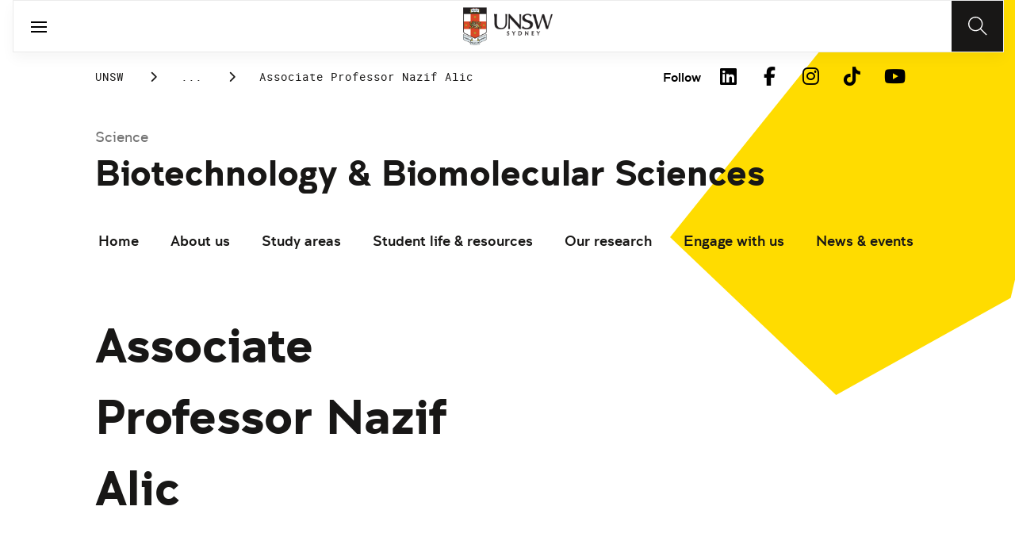

--- FILE ---
content_type: text/html;charset=utf-8
request_url: https://www.unsw.edu.au/science/our-schools/babs/our-research/phd-stories/associate-professor-nazif-alic
body_size: 15139
content:
<!DOCTYPE HTML>
<html lang="en">
    <head>
    <meta charset="UTF-8"/>
    <title>Associate Professor Nazif Alic | School of Biotechnology and Biomolecular Sciences - UNSW Sydney</title>
    
    <meta name="description" content="Read about Associate Professor Nazif Alic and his winding road to scientific research, facilitated in part by the UNSW School of Biotechnology and Biomolecular Sciences."/>
    <meta name="template" content="unsw-common---standard-page-template--design-v3-"/>
    <meta name="viewport" content="width=device-width, initial-scale=1"/>
    

    
    

    <meta property="og:title" content="Associate Professor Nazif Alic | School of Biotechnology and Biomolecular Sciences - UNSW Sydney"/>
<meta property="og:url" content="https://www.unsw.edu.au/science/our-schools/babs/our-research/phd-stories/associate-professor-nazif-alic"/>
<meta property="og:type" content="website"/>
<meta property="og:site_name" content="UNSW Sites"/>
<meta property="og:description" content="Read about Associate Professor Nazif Alic and his winding road to scientific research, facilitated in part by the UNSW School of Biotechnology and Biomolecular Sciences."/>
<meta property="twitter:card" content="summary_large_image"/>
<meta property="og:image" content="https://www.unsw.edu.au/etc.clientlibs/unsw-common/clientlibs/unsw-assets/resources/social/UNSWlogo-opengraph-squaresafe.png"/>
<meta property="twitter:image" content="https://www.unsw.edu.au/etc.clientlibs/unsw-common/clientlibs/unsw-assets/resources/social/UNSWlogo-opengraph-squaresafe.png"/>
<meta property="twitter:url" content="https://www.unsw.edu.au/science/our-schools/babs/our-research/phd-stories/associate-professor-nazif-alic"/>
<meta property="twitter:description" content="Read about Associate Professor Nazif Alic and his winding road to scientific research, facilitated in part by the UNSW School of Biotechnology and Biomolecular Sciences."/>
<meta property="twitter:title" content="Associate Professor Nazif Alic | School of Biotechnology and Biomolecular Sciences - UNSW Sydney"/>


    <meta name="viewport" content="width=device-width, initial-scale=1, shrink-to-fit=no"/>
<meta id="campaignContextHub" data-register="true"/>
<!-- Create overlay of this file to include custom meta tags -->





<!-- page specific implementations -->



    

    
        
        
            <script defer="defer" type="text/javascript" src="https://rum.hlx.page/.rum/@adobe/helix-rum-js@%5E2/dist/rum-standalone.js" data-routing="env=prod,tier=publish,ams=University of New South Wales"></script>
<link rel="canonical" href="https://www.unsw.edu.au/science/our-schools/babs/our-research/phd-stories/associate-professor-nazif-alic"/>
        
    
    


<link rel="preload" href="/etc.clientlibs/unsw-common/clientlibs/clientlib-vendor/fontawesome/resources/fa-brands-400.woff2" as="font" type="font/woff2" crossorigin/>
<link rel="preload" href="/etc.clientlibs/unsw-common/clientlibs/clientlib-vendor/fontawesome/resources/fa-solid-900.woff2" as="font" type="font/woff2" crossorigin/>

<link rel="preload" href="/etc.clientlibs/unsw-common/clientlibs/unsw-fonts/src/assets/resources/fonts/clancy/clancy-regular-webfont.woff2" as="font" type="font/woff2" crossorigin="anonymous"/>
<link rel="preload" href="/etc.clientlibs/unsw-common/clientlibs/unsw-fonts/src/assets/resources/fonts/clancy/clancy-regular-webfont.woff" as="font" type="font/woff" crossorigin="anonymous"/>

<link rel="preload" href="/etc.clientlibs/unsw-common/clientlibs/unsw-fonts/src/assets/resources/fonts/clancy/clancy-bold-webfont.woff2" as="font" type="font/woff2" crossorigin="anonymous"/>

<link rel="preload" href="/etc.clientlibs/unsw-common/clientlibs/unsw-fonts/src/assets/resources/fonts/clancy/clancy-light-webfont.woff2" as="font" type="font/woff2" crossorigin="anonymous"/>

<link rel="preload" href="/etc.clientlibs/unsw-common/clientlibs/unsw-fonts/src/assets/resources/fonts/roboto/roboto-regular-webfont.woff2" as="font" type="font/woff2" crossorigin/>
<link rel="preload" href="/etc.clientlibs/unsw-common/clientlibs/unsw-fonts/src/assets/resources/fonts/roboto/roboto-regular-webfont.woff" as="font" type="font/woff" crossorigin/>
<link rel="preload" href="/etc.clientlibs/unsw-common/clientlibs/unsw-fonts/src/assets/resources/fonts/roboto/roboto-bold-webfont.woff2" as="font" type="font/woff2" crossorigin/>

<link rel="preload" href="/etc.clientlibs/unsw-common/clientlibs/unsw-fonts/src/assets/resources/fonts/robotomono/robotomono-regular-webfont.woff2" as="font" type="font/woff2" crossorigin/>

<!-- Critical CSS -->

<link rel="stylesheet" href="/etc.clientlibs/unsw-common/clientlibs/clientlib-vendor/fontawesome.min.8.0.2.2026_0112_1210019_0007301153.css" type="text/css">
<link rel="stylesheet" href="/etc.clientlibs/unsw-common/clientlibs/unsw-fonts.min.8.0.2.2026_0112_1210019_0007301153.css" type="text/css">
<link rel="stylesheet" href="/etc.clientlibs/unsw-common/clientlibs/clientlib-common-base-critical.min.8.0.2.2026_0112_1210019_0007301153.css" type="text/css">




<link media="print" onload="this.media=&quot;all&quot;" rel="stylesheet" href="/etc.clientlibs/unsw-common/clientlibs/clientlib-common-components.min.8.0.2.2026_0112_1210019_0007301153.css" type="text/css">
<link media="print" onload="this.media=&quot;all&quot;" rel="stylesheet" href="/etc.clientlibs/unsw-common/clientlibs/clientlib-common-base-deferred.min.8.0.2.2026_0112_1210019_0007301153.css" type="text/css">
<link media="print" onload="this.media=&quot;all&quot;" rel="stylesheet" href="/etc.clientlibs/unsw-common/clientlibs/clientlib-ui-frontend.min.8.0.2.2026_0112_1210019_0007301153.css" type="text/css">
<link media="print" onload="this.media=&quot;all&quot;" rel="stylesheet" href="/etc.clientlibs/unsw-common/clientlibs/clientlib-site.min.8.0.2.2026_0112_1210019_0007301153.css" type="text/css">
<link media="print" onload="this.media=&quot;all&quot;" rel="stylesheet" href="/etc.clientlibs/unsw-common/clientlibs/clientlib-vendor/slick.min.8.0.2.2026_0112_1210019_0007301153.css" type="text/css">





<!-- injecting cloud service configuration scripts -->

<script src="//assets.adobedtm.com/5193c887f471/83c1721e06f3/launch-5f04fe5ed56c.min.js" async></script>


<!-- Including Intercom chat scripts -->


    
    
    

    

    
    
    

    
    <link rel="icon" sizes="192x192" href="/etc.clientlibs/unsw-common/clientlibs/clientlib-unsw-web-resources/resources/icon-192x192.png"/>
    <link rel="apple-touch-icon" sizes="180x180" href="/etc.clientlibs/unsw-common/clientlibs/clientlib-unsw-web-resources/resources/apple-touch-icon-180x180.png"/>
    <link rel="apple-touch-icon" sizes="167x167" href="/etc.clientlibs/unsw-common/clientlibs/clientlib-unsw-web-resources/resources/apple-touch-icon-167x167.png"/>
    <link rel="apple-touch-icon" sizes="152x152" href="/etc.clientlibs/unsw-common/clientlibs/clientlib-unsw-web-resources/resources/apple-touch-icon-152x152.png"/>
    <link rel="apple-touch-icon" sizes="120x120" href="/etc.clientlibs/unsw-common/clientlibs/clientlib-unsw-web-resources/resources/apple-touch-icon-120x120.png"/>
    <link rel="apple-touch-icon" sizes="114x114" href="/etc.clientlibs/unsw-common/clientlibs/clientlib-unsw-web-resources/resources/apple-touch-icon-114x114.png"/>
    <link rel="apple-touch-icon" sizes="100x100" href="/etc.clientlibs/unsw-common/clientlibs/clientlib-unsw-web-resources/resources/apple-touch-icon-100x100.png"/>
    <link rel="apple-touch-icon" sizes="76x76" href="/etc.clientlibs/unsw-common/clientlibs/clientlib-unsw-web-resources/resources/apple-touch-icon-76x76.png"/>
    <link rel="apple-touch-icon" sizes="72x72" href="/etc.clientlibs/unsw-common/clientlibs/clientlib-unsw-web-resources/resources/apple-touch-icon-72x72.png"/>
    <link rel="apple-touch-icon" sizes="57x57" href="/etc.clientlibs/unsw-common/clientlibs/clientlib-unsw-web-resources/resources/apple-touch-icon-57x57.png"/>
    <link rel="apple-touch-icon" href="/etc.clientlibs/unsw-common/clientlibs/clientlib-unsw-web-resources/resources/apple-touch-icon.png"/>
    <link rel="apple-touch-icon-precomposed" sizes="180x180" href="/etc.clientlibs/unsw-common/clientlibs/clientlib-unsw-web-resources/resources/apple-touch-icon-180x180-precomposed.png"/>
    <link rel="apple-touch-icon-precomposed" sizes="167x167" href="/etc.clientlibs/unsw-common/clientlibs/clientlib-unsw-web-resources/resources/apple-touch-icon-167x167-precomposed.png"/>
    <link rel="apple-touch-icon-precomposed" sizes="152x152" href="/etc.clientlibs/unsw-common/clientlibs/clientlib-unsw-web-resources/resources/apple-touch-icon-152x152-precomposed.png"/>
    <link rel="apple-touch-icon-precomposed" sizes="120x120" href="/etc.clientlibs/unsw-common/clientlibs/clientlib-unsw-web-resources/resources/apple-touch-icon-120x120-precomposed.png"/>
    <link rel="apple-touch-icon-precomposed" sizes="114x114" href="/etc.clientlibs/unsw-common/clientlibs/clientlib-unsw-web-resources/resources/apple-touch-icon-114x114-precomposed.png"/>
    <link rel="apple-touch-icon-precomposed" sizes="100x100" href="/etc.clientlibs/unsw-common/clientlibs/clientlib-unsw-web-resources/resources/apple-touch-icon-100x100-precomposed.png"/>
    <link rel="apple-touch-icon-precomposed" sizes="76x76" href="/etc.clientlibs/unsw-common/clientlibs/clientlib-unsw-web-resources/resources/apple-touch-icon-76x76-precomposed.png"/>
    <link rel="apple-touch-icon-precomposed" sizes="72x72" href="/etc.clientlibs/unsw-common/clientlibs/clientlib-unsw-web-resources/resources/apple-touch-icon-72x72-precomposed.png"/>
    <link rel="apple-touch-icon-precomposed" sizes="57x57" href="/etc.clientlibs/unsw-common/clientlibs/clientlib-unsw-web-resources/resources/apple-touch-icon-57x57-precomposed.png"/>
    <link rel="apple-touch-icon-precomposed" href="/etc.clientlibs/unsw-common/clientlibs/clientlib-unsw-web-resources/resources/apple-touch-icon-precomposed.png"/>
    <meta name="msapplication-square310x310logo" content="/etc.clientlibs/unsw-common/clientlibs/clientlib-unsw-web-resources/resources/icon-310x310.png"/>
    <meta name="msapplication-wide310x150logo" content="/etc.clientlibs/unsw-common/clientlibs/clientlib-unsw-web-resources/resources/icon-310x150.png"/>
    <meta name="msapplication-square150x150logo" content="/etc.clientlibs/unsw-common/clientlibs/clientlib-unsw-web-resources/resources/icon-150x150.png"/>
    <meta name="msapplication-square70x70logo" content="/etc.clientlibs/unsw-common/clientlibs/clientlib-unsw-web-resources/resources/icon-70x70.png"/>

    
</head>
    <body class="v1 profile page basicpage uds-grid background-shape--default-yellow unsw-brand-theme ">
        
        
            


            
    <div id="page-analytics" data-analytics-pageName="associate-professor-nazif-alic" data-analytics-pageTitle="Associate Professor Nazif Alic | School of Biotechnology and Biomolecular Sciences - UNSW Sydney" data-analytics-siteName="UNSW Sites" data-analytics-tealiumEvent="en-page-view" data-analytics-timeParting="23 Jan 2026|FRIDAY|12:56:09" data-analytics-country="au" data-analytics-language="en">
    </div>
    <div id="category-analytics">
        <div data-analytics-siteSection="Biotechnology &amp; Biomolecular Sciences"></div>
    
        <div data-analytics-siteSection="Our research"></div>
    
        <div data-analytics-siteSection="PhD stories"></div>
    
        <div data-analytics-siteSection="Associate Professor Nazif Alic"></div>
    </div>
    
    <script type="text/javascript">
        let getUtmData = function() {
            let utmData = new Map();
            let queryParams = new URLSearchParams(window.location.search);
            for (const [key, value] of queryParams.entries()) {
                if (key.startsWith("utm_")) {
                    utmData.set(key, value);
                }
            }
            return Object.fromEntries(utmData);
        }
        // The root object for unswAepData
        window.unswAepData = {
            pageinfo: JSON.parse("{\x22siteName\x22:\x22UNSW Sites\x22,\x22siteCategory\x22:\x22Biotechnology \x26 Biomolecular Sciences\x22,\x22platformType\x22:\x22AEM\x22,\x22timeParting\x22:\x2223 Jan 2026|FRIDAY|12:56:09\x22,\x22buildVersion\x22:\x226.5.21.0\x22,\x22pageHierarchy\x22:[\x22Biotechnology \x26 Biomolecular Sciences\x22,\x22Our research\x22,\x22PhD stories\x22,\x22Associate Professor Nazif Alic\x22],\x22pageName\x22:\x22unsw sites:babs:our\u002Dresearch:phd\u002Dstories:associate\u002Dprofessor\u002Dnazif\u002Dalic\x22,\x22pageTitle\x22:\x22Associate Professor Nazif Alic | School of Biotechnology and Biomolecular Sciences \u002D UNSW Sydney\x22,\x22buildDate\x22:\x222023\u002D10\u002D12\x22,\x22language\x22:\x22en\x22,\x22country\x22:\x22au\x22,\x22AEMdesignVersion\x22:\x22AEM\u002D6.5.21.0\x22}"),
            marketinginfo: getUtmData(),
            userinfo: {} // TODO
        };
        let previousName = document.referrer;
        if (window.localStorage) {
            let previousNameLocal = localStorage.getItem('unswAepData-previousName');
            if (previousNameLocal && previousNameLocal !== window.unswAepData.pageinfo.pageName) {
                previousName = previousNameLocal;
            }
            localStorage.setItem('unswAepData-previousName', window.unswAepData.pageinfo.pageName);
        }

        window.unswAepData.pageinfo = Object.assign(window.unswAepData.pageinfo, {
            pageURL: location.href,
            referringURL: document.referrer,
            previousPage: previousName,
            hostname: location.hostname,
        });

        window.adobeDataLayer = window.adobeDataLayer || [];
        window.adobeDataLayer.push({
            event: "pageview",
            pageinfo:  window.unswAepData.pageinfo,
            marketinginfo: window.unswAepData.marketinginfo,
            userInfo: { ...window.unswAepData.userinfo },
        });
    </script>






<main class="root responsivegrid">


<div class="aem-Grid aem-Grid--12 aem-Grid--small--12 aem-Grid--default--12 ">
    
    <div class="skip-to-source aem-GridColumn aem-GridColumn--default--12"><span data-component_type="skip-to-source" data-component_id="skip-link-398753151" data-component_title="Skip to: Source">
    

    <div class="skip-to">
        <div class="skip-to-content">
            <a href="#main-content" data-click_name="Skip to Main Content" class="skip-to--link nav3">
                Skip to Main Content
            </a>
        </div>
    </div>
</span>
</div>
<div class="experience-fragment experiencefragment aem-GridColumn aem-GridColumn--default--12"><span data-component_type="experience-fragment" data-component_id="experiencefragment_announcement-941542403" data-component_title="Associate Professor Nazif Alic">
    
        
            
        
        

        
    
</span>
</div>
<div class="experience-fragment experiencefragment aem-GridColumn aem-GridColumn--default--12"><span data-component_type="experience-fragment" data-component_id="experiencefragment_header-1585679607" data-component_title="Associate Professor Nazif Alic">
    
        
            
        
        

        <div class="xfpage page basicpage">

    



<div class="xf-content-height">
    


<div class="aem-Grid aem-Grid--12 aem-Grid--default--12 ">
    
    <div class="globalheader aem-GridColumn aem-GridColumn--default--12">
    



<span data-component_type="globalheader" data-component_id="globalheader-1097308772" data-component_title="Science Global Header">
<header>
   <div class="site-header-new desktop sticky">
      <div class="main-nav nav-placeholder"></div>
      <div class="main-nav">
         <a class="site-logo" href="https://www.unsw.edu.au" data-click_category="globalheader" data-click_id="globalheader-9b434804" data-click_title="Science Global Header" data-click_name="Home" title="Home" rel="home">
            <img alt="UNSW Logo" src="/content/dam/images/graphics/logos/unsw/unsw_0.png"/>
         </a>
         
         
         <nav aria-label="Desktop main header">
            <ul class="nav-root " role="menu">
               <li class="nav-item  " role="menuitem">
   <a href="/study" data-click_category="globalheader-section" data-click_id="item-1591835312842-539dcb12" data-click_title="Science Global Header" data-click_name="Study" target="_self">
    <span class="nav-title">Study</span>
    
   </a>
   
   
</li>


            
               <li class="nav-item  " role="menuitem">
   <a href="https://research.unsw.edu.au/" data-click_category="globalheader-section" data-click_id="item-1591835315383-63ea8de3" data-click_title="Science Global Header" data-click_name="Research" target="_self">
    <span class="nav-title">Research</span>
    
   </a>
   
   
</li>


            
               <li class="nav-item  " role="menuitem">
   <a href="/about-us/excellence/faculties-schools" data-click_category="globalheader-section" data-click_id="item-1649912569545-a9a1b81c" data-click_title="Science Global Header" data-click_name="Faculties" target="_self">
    <span class="nav-title">Faculties</span>
    
   </a>
   
   
</li>


            
               <li class="nav-item  " role="menuitem">
   <a href="https://www.unsw.edu.au" data-click_category="globalheader-section" data-click_id="item-1591835317342-86984d32" data-click_title="Science Global Header" data-click_name="Apply" target="_self">
    <span class="nav-title">Apply</span>
    
   </a>
   
   
</li>


            
               <li class="nav-item  " role="menuitem">
   <a href="/about-us" data-click_category="globalheader-section" data-click_id="item-1591835319459-65b8dea2" data-click_title="Science Global Header" data-click_name="About" target="_self">
    <span class="nav-title">About</span>
    
   </a>
   
   
</li>


            </ul>
            <div class="mega-menu"></div>
         </nav>
         <button class="search-btn" aria-label="Search" data-click_category="globalheader" data-click_id="globalheader-93428778" data-click_title="Science Global Header" data-click_name="Search button">
         </button>
      </div>
      <div class="top-nav">
<nav class="nav-root " aria-label="Top header">
    <ul>
        <li class="nav-item">
            <a href="https://newsroom.unsw.edu.au" target="_blank" data-click_category="topnav" data-click_id="topnav-49402500" data-click_title="Science Global Header" data-click_name="News">
                
                <span class="nav-title">News</span>
                <div class="icon external-link-icon">
                    <i class="fa fa-external-link-alt" role="img" aria-label="opens in a new tab / window"></i>
                </div>
            </a>
        </li>
    
        <li class="nav-item">
            <a href="https://www.events.unsw.edu.au/" target="_blank" data-click_category="topnav" data-click_id="topnav-111b10dc" data-click_title="Science Global Header" data-click_name="Events">
                
                <span class="nav-title">Events</span>
                <div class="icon external-link-icon">
                    <i class="fa fa-external-link-alt" role="img" aria-label="opens in a new tab / window"></i>
                </div>
            </a>
        </li>
    
        <li class="nav-item">
            <a href="https://my.unsw.edu.au" target="_blank" data-click_category="topnav" data-click_id="topnav-d9cc3e20" data-click_title="Science Global Header" data-click_name="myUNSW">
                
                <span class="nav-title">myUNSW</span>
                <div class="icon external-link-icon">
                    <i class="fa fa-external-link-alt" role="img" aria-label="opens in a new tab / window"></i>
                </div>
            </a>
        </li>
    
        <li class="nav-item">
            <a href="https://unsw.sharepoint.com/sites/staff-science" target="_blank" data-click_category="topnav" data-click_id="topnav-3d88c615" data-click_title="Science Global Header" data-click_name="Staff intranet">
                
                <span class="nav-title">Staff intranet</span>
                <div class="icon external-link-icon">
                    <i class="fa fa-external-link-alt" role="img" aria-label="opens in a new tab / window"></i>
                </div>
            </a>
        </li>
    
        <li class="nav-item">
            <a href="https://www.alumni.giving.unsw.edu.au/alumni" target="_blank" data-click_category="topnav" data-click_id="topnav-ce7b9b88" data-click_title="Science Global Header" data-click_name="Alumni &amp; Giving">
                
                <span class="nav-title">Alumni &amp; Giving</span>
                <div class="icon external-link-icon">
                    <i class="fa fa-external-link-alt" role="img" aria-label="opens in a new tab / window"></i>
                </div>
            </a>
        </li>
    </ul>
</nav>

</div>

    


   </div>
   <div class="site-header-new mobile">
      <button class="menu-btn" aria-label="open menu" data-click_category="globalheader" data-click_id="globalheader-bc47f586" data-click_title="Science Global Header" data-click_name="Search line">
         <span class="line line-one"></span>
         <span class="line line-two"></span>
      </button>
      <a class="site-logo" href="https://www.unsw.edu.au" data-click_category="globalheader" data-click_id="globalheader-4dd8988a" data-click_title="Science Global Header" data-click_name="Home" title="Home" rel="home">
         <img alt="UNSW Logo" src="/content/dam/images/graphics/logos/unsw/unsw_0.png"/>
      </a>
      
      <button class="search-btn" aria-label="Search" data-click_category="globalheader" data-click_id="globalheader-a68f1f15" data-click_title="Science Global Header" data-click_name="Search button">
      </button>
      <div class="drawer hidden">
         <nav class="main-nav" aria-label="Mobile main header">
            <ul class="nav-root globalheader.html" data-logolink="https://www.unsw.edu.au">
            </ul>
         </nav>
         <nav class="top-nav" aria-label="Mobile top header"></nav>
      </div>
   </div>
</header>

   <div role="search" aria-label="search" class="header-overlay">
      <div class="overlay-content">
         <form class="search-form" data-search-url="/content/unsw-sites/au/en/science/search-results.html#scope=science&amp;search={searchTerm}">
            <div class="search-field">
               <label for="search-popover-term">Type in a search term</label>
               <input id="search-popover-term" type="text" name="searchTerm" aria-label="Type in a search term"/>
            </div>
            <div class="search-clear">
               <button type="reset" aria-label="clear and close" data-click_category="globalheader" data-click_id="globalheader-28da763a" data-click_title="Science Global Header" data-click_name="Reset search term">
                   <span class="line line-one"></span>
                   <span class="line line-two"></span>
               </button>
            </div>
            <ul class="suggestions">
               <li>
                  <button type="submit" data-click_category="globalheader" data-click_id="globalheader-dd977436" data-click_title="Science Global Header" data-click_name="Search">
                  <span>Search</span>
                  <span class="fas fa-search"></span>
                  </a>
               </li>
            </ul>
            
         </form>
      </div>
   </div>


</span>
</div>

    
</div>

</div></div>

    
</span>
</div>
<div class="spacer aem-GridColumn aem-GridColumn--default--12">


    

<span data-component_type="spacer" data-component_id="spacer-1963336561" data-component_title="Spacer Component">
<div class="cmp-spacer__xsmall"></div>
</span>
</div>
<div class="breadcrumb spacermargin aem-GridColumn--small--none aem-GridColumn--default--none aem-GridColumn aem-GridColumn--small--12 aem-GridColumn--offset--small--0 aem-GridColumn--default--6 aem-GridColumn--offset--default--0">


   
   
   
      <!-- START .breadcrumbs -->
<div class="breadcrumbs" data-component_type="breadcrumb" data-component_id="breadcrumb-1765113686" data-component_title="Associate Professor Nazif Alic">
     <nav class="breadcrumbs-wrapper" aria-label="breadcrumbs">
        <ol itemprop="breadcrumb">
            <li class=" breadcrumb">
            	<a href="/" data-click_category="breadcrumb" data-click_id="breadcrumb-2d996f51" data-click_title="Associate Professor Nazif Alic" data-click_name="UNSW">UNSW</a>
                
                <i class="icon-chevron fa-solid fa-chevron-right" aria-hidden="true"></i>
            </li>
        
            <li class=" breadcrumb">
            	
                <a href="/science" data-click_category="breadcrumb" data-click_id="breadcrumb-5defec46" data-click_title="Associate Professor Nazif Alic" data-click_name="Science">Science</a>
                <i class="icon-chevron fa-solid fa-chevron-right" aria-hidden="true"></i>
            </li>
        
            <li class=" breadcrumb">
            	
                <a href="/science/our-schools" data-click_category="breadcrumb" data-click_id="breadcrumb-220002cb" data-click_title="Associate Professor Nazif Alic" data-click_name="Our schools">Our schools</a>
                <i class="icon-chevron fa-solid fa-chevron-right" aria-hidden="true"></i>
            </li>
        
            <li class=" breadcrumb">
            	
                <a href="/science/our-schools/babs" data-click_category="breadcrumb" data-click_id="breadcrumb-63fd13de" data-click_title="Associate Professor Nazif Alic" data-click_name="Biotechnology &amp; Biomolecular Sciences">Biotechnology &amp; Biomolecular Sciences</a>
                <i class="icon-chevron fa-solid fa-chevron-right" aria-hidden="true"></i>
            </li>
        
            <li class=" breadcrumb">
            	
                <a href="/science/our-schools/babs/our-research" data-click_category="breadcrumb" data-click_id="breadcrumb-f2c7f479" data-click_title="Associate Professor Nazif Alic" data-click_name="Our research">Our research</a>
                <i class="icon-chevron fa-solid fa-chevron-right" aria-hidden="true"></i>
            </li>
        
            <li class=" breadcrumb">
            	
                <a href="/science/our-schools/babs/our-research/phd-stories" data-click_category="breadcrumb" data-click_id="breadcrumb-3e7cd47d" data-click_title="Associate Professor Nazif Alic" data-click_name="PhD stories">PhD stories</a>
                <i class="icon-chevron fa-solid fa-chevron-right" aria-hidden="true"></i>
            </li>
        
            <li class=" is-active breadcrumb">
            	
                Associate Professor Nazif Alic
                <i class="icon-chevron fa-solid fa-chevron-right" aria-hidden="true"></i>
            </li>
        </ol>
    </nav>
</div>

    

<!-- END .breadcrumbs -->

   

</div>
<div class="experience-fragment experiencefragment aem-GridColumn--small--none aem-GridColumn--default--none aem-GridColumn aem-GridColumn--small--12 aem-GridColumn--offset--small--0 aem-GridColumn--default--6 aem-GridColumn--offset--default--0"><span data-component_type="experience-fragment" data-component_id="experiencefragment_socialFollow-1502955462" data-component_title="Associate Professor Nazif Alic">
    
        
            
        
        

        <div class="xfpage page basicpage">

    



<div class="xf-content-height">
    


<div class="aem-Grid aem-Grid--12 aem-Grid--default--12 ">
    
    <div class="socialfollow aem-GridColumn--default--none aem-GridColumn aem-GridColumn--default--10 aem-GridColumn--offset--default--0">
<div data-component_type="socialfollow" data-component_id="socialfollow-689559884" data-component_title="Social Follow">
   <div class="rightalign uds-social-follow">
      <h2 class="toggle" data-click_name="Follow" data-click_category="socialfollow" data-click_id="socialfollow-736ae72f" data-click_title="Social Follow" aria-expanded="false" tabindex="0">
         Follow
      </h2>
      <a data-click_name="Follow" data-click_category="socialfollow" data-click_id="socialfollow-46804184" data-click_title="Social Follow" target="_blank" href="https://www.unsw.edu.au/socialmedia">Follow</a>
      
      <ul class="list">
         
            <li>
               <a href="https://www.linkedin.com/school/unsw/" target="_blank" rel="nofollow" data-click_name="LinkedIn" data-click_category="socialfollow" data-click_id="socialfollow-270749ba" data-click_title="Social Follow">
                  <i class="fab fa-linkedin-in" aria-hidden="true"></i>
                  <span class="screen-reader-only">LinkedIn</span>
               </a>
            </li>
         
            <li>
               <a href="https://www.facebook.com/unsw" target="_blank" rel="nofollow" data-click_name="Facebook" data-click_category="socialfollow" data-click_id="socialfollow-e55ea0bd" data-click_title="Social Follow">
                  <i class="fab fa-facebook-f" aria-hidden="true"></i>
                  <span class="screen-reader-only">Facebook</span>
               </a>
            </li>
         
            <li>
               <a href="https://www.instagram.com/unsw/" target="_blank" rel="nofollow" data-click_name="Instagram" data-click_category="socialfollow" data-click_id="socialfollow-4dc46945" data-click_title="Social Follow">
                  <i class="fab fa-instagram" aria-hidden="true"></i>
                  <span class="screen-reader-only">Instagram</span>
               </a>
            </li>
         
            <li>
               <a href="https://www.tiktok.com/@unsw" target="_blank" rel="nofollow" data-click_name="TikTok" data-click_category="socialfollow" data-click_id="socialfollow-4857119f" data-click_title="Social Follow">
                  <i class="fab fa-tiktok" aria-hidden="true"></i>
                  <span class="screen-reader-only">TikTok</span>
               </a>
            </li>
         
            <li>
               <a href="https://www.youtube.com/unsw" target="_blank" rel="nofollow" data-click_name="YouTube" data-click_category="socialfollow" data-click_id="socialfollow-72efd303" data-click_title="Social Follow">
                  <i class="fab fa-youtube" aria-hidden="true"></i>
                  <span class="screen-reader-only">YouTube</span>
               </a>
            </li>
         
      </ul>
   </div>
</div>

    

</div>

    
</div>

</div></div>

    
</span>
</div>
<div class="sub-navigation aem-GridColumn aem-GridColumn--default--12">


    <div class="dropdown-version sticky">
        <div class="sub-navigation--dropdown">
            <div>
                
                <a href="/science" class="sub-navigation-dropdown--desktop-sub">Science</a>
                
                <a href="/science/our-schools/babs" class="sub-navigation-dropdown--desktop-heading" data-current-nav-status-title="Biotechnology &amp; Biomolecular Sciences" data-current-nav-status-href="/content/unsw-sites/au/en/science/our-schools/babs.html">Biotechnology &amp; Biomolecular Sciences</a>
                <div class="sub-navigation-dropdown-container-wrapper">
                    <div class="sub-navigation-dropdown-container nav-placeholder"></div>
                    <div class="sub-navigation-dropdown-container">
                        <nav class="sub-navigation-dropdown" aria-label="Page dropdown">
                            
    <ul class="first-level-menu" role="menubar">
        
    
    
        <li class="first-level-menu--item  " role="menuitem">
            
    
    <a href="/science/our-schools/babs/home" data-click_category="sub-navigation" data-click_id="subnavigation-28ca6fcb" data-click_title="Sub Navigation" data-click_name="Home" target="_self">
        Home
    </a>

            
            
        </li>
    
    

    
        
    
    
        <li class="first-level-menu--item  has-submenu " role="menuitem">
            
    
    <a href="/science/our-schools/babs/about-us" data-click_category="sub-navigation" data-click_id="subnavigation-1840391c" data-click_title="Sub Navigation" data-click_name="About us" aria-haspopup="true" target="_self">
        About us
    </a>

            
            
    <ul class="second-level-menu" role="menu">
        
    
    
        <li class="second-level-menu--item  " role="menuitem">
            
    
    <a href="/science/our-schools/babs/about-us/directory" data-click_category="sub-navigation" data-click_id="subnavigation-15cdf681" data-click_title="Sub Navigation" data-click_name="Directory" target="_self">
        Directory
    </a>

            
            
        </li>
    
    

    
        
    
    
        <li class="second-level-menu--item  " role="menuitem">
            
    
    <a href="/science/our-schools/babs/about-us/contact-us" data-click_category="sub-navigation" data-click_id="subnavigation-963f6cf6" data-click_title="Sub Navigation" data-click_name="Contact us" target="_self">
        Contact us
    </a>

            
            
        </li>
    
    

    
        
    
    
        <li class="second-level-menu--item  " role="menuitem">
            
    
    <a href="/science/our-schools/babs/about-us/professional-and-technical-staff" data-click_category="sub-navigation" data-click_id="subnavigation-f2616ddb" data-click_title="Sub Navigation" data-click_name="Professional and technical staff" target="_self">
        Professional and technical staff
    </a>

            
            
        </li>
    
    

    
        
    
    
        <li class="second-level-menu--item  " role="menuitem">
            
    
    <a href="/science/our-schools/babs/about-us/school-executive-team" data-click_category="sub-navigation" data-click_id="subnavigation-620b1584" data-click_title="Sub Navigation" data-click_name="School executive team" target="_self">
        School executive team
    </a>

            
            
        </li>
    
    

    
        
    
    
        <li class="second-level-menu--item  " role="menuitem">
            
    
    <a href="/science/our-schools/babs/about-us/academic-and-research-leaders" data-click_category="sub-navigation" data-click_id="subnavigation-f40cb45e" data-click_title="Sub Navigation" data-click_name="Academic and research leaders" target="_self">
        Academic and research leaders
    </a>

            
            
        </li>
    
    

    
        
    
    
        <li class="second-level-menu--item  " role="menuitem">
            
    
    <a href="/science/our-schools/babs/about-us/academic-affiliates" data-click_category="sub-navigation" data-click_id="subnavigation-479bdc23" data-click_title="Sub Navigation" data-click_name="Academic affiliates" target="_self">
        Academic affiliates
    </a>

            
            
        </li>
    
    

    
        
    
    
        <li class="second-level-menu--item  " role="menuitem">
            
    
    <a href="/science/our-schools/babs/about-us/education-focussed-academics" data-click_category="sub-navigation" data-click_id="subnavigation-1a36e144" data-click_title="Sub Navigation" data-click_name="Education focused academics" target="_self">
        Education focused academics
    </a>

            
            
        </li>
    
    

    
        
    
    
        <li class="second-level-menu--item  " role="menuitem">
            
    
    <a href="/science/our-schools/babs/about-us/equity-diversity-inclusion" data-click_category="sub-navigation" data-click_id="subnavigation-c5055242" data-click_title="Sub Navigation" data-click_name="Equity, Diversity &amp; Inclusion" target="_self">
        Equity, Diversity &amp; Inclusion
    </a>

            
            
        </li>
    
    

    </ul>

        </li>
    
    

    
        
    
    
        <li class="first-level-menu--item  has-submenu " role="menuitem">
            
    
    <a href="/science/our-schools/babs/study-with-us" data-click_category="sub-navigation" data-click_id="subnavigation-3ee45558" data-click_title="Sub Navigation" data-click_name="Study areas" aria-haspopup="true" target="_self">
        Study areas
    </a>

            
            
    <ul class="second-level-menu" role="menu">
        
    
    
        <li class="second-level-menu--item  " role="menuitem">
            
    
    <a href="/science/our-schools/babs/study-with-us/bioinformatics" data-click_category="sub-navigation" data-click_id="subnavigation-bc2326d4" data-click_title="Sub Navigation" data-click_name="Bioinformatics" target="_self">
        Bioinformatics
    </a>

            
            
        </li>
    
    

    
        
    
    
        <li class="second-level-menu--item  " role="menuitem">
            
    
    <a href="/science/our-schools/babs/study-with-us/biotechnology" data-click_category="sub-navigation" data-click_id="subnavigation-762ca612" data-click_title="Sub Navigation" data-click_name="Biotechnology" target="_self">
        Biotechnology
    </a>

            
            
        </li>
    
    

    
        
    
    
        <li class="second-level-menu--item  " role="menuitem">
            
    
    <a href="/science/our-schools/babs/study-with-us/genetics" data-click_category="sub-navigation" data-click_id="subnavigation-0a8ed841" data-click_title="Sub Navigation" data-click_name="Genetics" target="_self">
        Genetics
    </a>

            
            
        </li>
    
    

    
        
    
    
        <li class="second-level-menu--item  " role="menuitem">
            
    
    <a href="/science/our-schools/babs/study-with-us/microbiology" data-click_category="sub-navigation" data-click_id="subnavigation-f668fdd2" data-click_title="Sub Navigation" data-click_name="Microbiology" target="_self">
        Microbiology
    </a>

            
            
        </li>
    
    

    </ul>

        </li>
    
    

    
        
    
    
        <li class="first-level-menu--item  has-submenu " role="menuitem">
            
    
    <a href="/science/our-schools/babs/student-life-resources" data-click_category="sub-navigation" data-click_id="subnavigation-899cb488" data-click_title="Sub Navigation" data-click_name="Student life &amp; resources" aria-haspopup="true" target="_self">
        Student life &amp; resources
    </a>

            
            
    <ul class="second-level-menu" role="menu">
        
    
    
        <li class="second-level-menu--item  has-submenu " role="menuitem">
            
    
    <a href="/science/our-schools/babs/student-life-resources/student-resources" data-click_category="sub-navigation" data-click_id="subnavigation-294ea7f7" data-click_title="Sub Navigation" data-click_name="Student resources" aria-haspopup="true" target="_self">
        Student resources
    </a>

            
            
    <ul class="third-level-menu" role="menu">
        
    
    
        <li class="third-level-menu--item  " role="menuitem">
            
    
    <a href="/science/our-schools/babs/student-life-resources/student-resources/courses" data-click_category="sub-navigation" data-click_id="subnavigation-231757c4" data-click_title="Sub Navigation" data-click_name="Courses" target="_self">
        Courses
    </a>

            
            
        </li>
    
    

    
        
    
    
        <li class="third-level-menu--item  " role="menuitem">
            
    
    <a href="/science/our-schools/babs/student-life-resources/student-resources/honours" data-click_category="sub-navigation" data-click_id="subnavigation-c6f8b465" data-click_title="Sub Navigation" data-click_name="Honours" target="_self">
        Honours
    </a>

            
            
        </li>
    
    

    
        
    
    
        <li class="third-level-menu--item  " role="menuitem">
            
    
    <a href="/science/our-schools/babs/student-life-resources/student-resources/industry-experience" data-click_category="sub-navigation" data-click_id="subnavigation-eee667c8" data-click_title="Sub Navigation" data-click_name="Industry experience" target="_self">
        Industry experience
    </a>

            
            
        </li>
    
    

    </ul>

        </li>
    
    

    
        
    
    
        <li class="second-level-menu--item  has-submenu " role="menuitem">
            
    
    <a href="/science/our-schools/babs/student-life-resources/student-testimonials" data-click_category="sub-navigation" data-click_id="subnavigation-150950ae" data-click_title="Sub Navigation" data-click_name="Student testimonials" aria-haspopup="true" target="_self">
        Student testimonials
    </a>

            
            
    <ul class="third-level-menu" role="menu">
        
    
    
        <li class="third-level-menu--item  " role="menuitem">
            
    
    <a href="/science/our-schools/babs/student-life-resources/student-testimonials/liam-cheney-internships-opportunities" data-click_category="sub-navigation" data-click_id="subnavigation-d8776c10" data-click_title="Sub Navigation" data-click_name="Liam Cheney: internships and opportunities" target="_self">
        Liam Cheney: internships and opportunities
    </a>

            
            
        </li>
    
    

    
        
    
    
        <li class="third-level-menu--item  " role="menuitem">
            
    
    <a href="/science/our-schools/babs/student-life-resources/student-testimonials/jayne-liu-student-to-job" data-click_category="sub-navigation" data-click_id="subnavigation-fdc1c41c" data-click_title="Sub Navigation" data-click_name="Jayne Liu: BABS international student to intern to job" target="_self">
        Jayne Liu: BABS international student to intern to job
    </a>

            
            
        </li>
    
    

    
        
    
    
        <li class="third-level-menu--item  " role="menuitem">
            
    
    <a href="/science/our-schools/babs/student-life-resources/student-testimonials/ashton-curry-hyde-apr-intern" data-click_category="sub-navigation" data-click_id="subnavigation-2d1b806f" data-click_title="Sub Navigation" data-click_name="Ashton Curry-Hyde: Postgraduate Research Intern Program (APR.Intern)" target="_self">
        Ashton Curry-Hyde: Postgraduate Research Intern Program (APR.Intern)
    </a>

            
            
        </li>
    
    

    </ul>

        </li>
    
    

    
        
    
    
        <li class="second-level-menu--item  " role="menuitem">
            
    
    <a href="/science/our-schools/babs/student-life-resources/clubs-societies" data-click_category="sub-navigation" data-click_id="subnavigation-7ab78156" data-click_title="Sub Navigation" data-click_name="Clubs &amp; societies" target="_self">
        Clubs &amp; societies
    </a>

            
            
        </li>
    
    

    
        
    
    
        <li class="second-level-menu--item  has-submenu " role="menuitem">
            
    
    <a href="/science/our-schools/babs/student-life-resources/postgraduate" data-click_category="sub-navigation" data-click_id="subnavigation-5aac2c71" data-click_title="Sub Navigation" data-click_name="Postgraduate" aria-haspopup="true" target="_self">
        Postgraduate
    </a>

            
            
    <ul class="third-level-menu" role="menu">
        
    
    
        <li class="third-level-menu--item  " role="menuitem">
            
    
    <a href="/science/our-schools/babs/student-life-resources/postgraduate/doctor-of-philosophy" data-click_category="sub-navigation" data-click_id="subnavigation-3e03a9a5" data-click_title="Sub Navigation" data-click_name="Doctor of Philosophy" target="_self">
        Doctor of Philosophy
    </a>

            
            
        </li>
    
    

    
        
    
    
        <li class="third-level-menu--item  " role="menuitem">
            
    
    <a href="/science/our-schools/babs/student-life-resources/postgraduate/masters-research" data-click_category="sub-navigation" data-click_id="subnavigation-aa9ab143" data-click_title="Sub Navigation" data-click_name="Masters by Research" target="_self">
        Masters by Research
    </a>

            
            
        </li>
    
    

    
        
    
    
        <li class="third-level-menu--item  " role="menuitem">
            
    
    <a href="/science/our-schools/babs/student-life-resources/postgraduate/master-philosophy" data-click_category="sub-navigation" data-click_id="subnavigation-a1083b1b" data-click_title="Sub Navigation" data-click_name="Master of Philosophy" target="_self">
        Master of Philosophy
    </a>

            
            
        </li>
    
    

    
        
    
    
        <li class="third-level-menu--item  " role="menuitem">
            
    
    <a href="/science/our-schools/babs/student-life-resources/postgraduate/babs-hdr-information-handbook" data-click_category="sub-navigation" data-click_id="subnavigation-053f6653" data-click_title="Sub Navigation" data-click_name="BABS HDR Information Booklet" target="_self">
        BABS HDR Information Booklet
    </a>

            
            
        </li>
    
    

    </ul>

        </li>
    
    

    
        
    
    
        <li class="second-level-menu--item  has-submenu " role="menuitem">
            
    
    <a href="/science/our-schools/babs/student-life-resources/scholarships" data-click_category="sub-navigation" data-click_id="subnavigation-4f83356b" data-click_title="Sub Navigation" data-click_name="Scholarships" aria-haspopup="true" target="_self">
        Scholarships
    </a>

            
            
    <ul class="third-level-menu" role="menu">
        
    
    
        <li class="third-level-menu--item  " role="menuitem">
            
    
    <a href="/science/our-schools/babs/student-life-resources/scholarships/undergraduate-scholarships" data-click_category="sub-navigation" data-click_id="subnavigation-a28f90af" data-click_title="Sub Navigation" data-click_name="Undergraduate scholarships" target="_self">
        Undergraduate scholarships
    </a>

            
            
        </li>
    
    

    
        
    
    
        <li class="third-level-menu--item  " role="menuitem">
            
    
    <a href="/science/our-schools/babs/student-life-resources/scholarships/honours-indigenous-scholarship" data-click_category="sub-navigation" data-click_id="subnavigation-d9402b4f" data-click_title="Sub Navigation" data-click_name="Honours Indigenous Scholarship" target="_self">
        Honours Indigenous Scholarship
    </a>

            
            
        </li>
    
    

    
        
    
    
        <li class="third-level-menu--item  " role="menuitem">
            
    
    <a href="/science/our-schools/babs/student-life-resources/scholarships/postgraduate-scholarships" data-click_category="sub-navigation" data-click_id="subnavigation-1f68635d" data-click_title="Sub Navigation" data-click_name="Postgraduate scholarships" target="_self">
        Postgraduate scholarships
    </a>

            
            
        </li>
    
    

    </ul>

        </li>
    
    

    
        
    
    
        <li class="second-level-menu--item  has-submenu " role="menuitem">
            
    
    <a href="/science/our-schools/babs/student-life-resources/graduate-stories" data-click_category="sub-navigation" data-click_id="subnavigation-23a68ce0" data-click_title="Sub Navigation" data-click_name="Graduate stories" aria-haspopup="true" target="_self">
        Graduate stories
    </a>

            
            
    <ul class="third-level-menu" role="menu">
        
    
    
        <li class="third-level-menu--item  " role="menuitem">
            
    
    <a href="/science/our-schools/babs/student-life-resources/graduate-stories/life-in-the-extremes" data-click_category="sub-navigation" data-click_id="subnavigation-dfa1527b" data-click_title="Sub Navigation" data-click_name="Life in the extremes" target="_self">
        Life in the extremes
    </a>

            
            
        </li>
    
    

    
        
    
    
        <li class="third-level-menu--item  " role="menuitem">
            
    
    <a href="/science/our-schools/babs/student-life-resources/graduate-stories/microbes-on-mars" data-click_category="sub-navigation" data-click_id="subnavigation-db3ffd12" data-click_title="Sub Navigation" data-click_name="Microbes on Mars" target="_self">
        Microbes on Mars
    </a>

            
            
        </li>
    
    

    
        
    
    
        <li class="third-level-menu--item  " role="menuitem">
            
    
    <a href="/science/our-schools/babs/student-life-resources/graduate-stories/sharing-breakthroughs" data-click_category="sub-navigation" data-click_id="subnavigation-b416cd1e" data-click_title="Sub Navigation" data-click_name="Sharing breakthroughs " target="_self">
        Sharing breakthroughs 
    </a>

            
            
        </li>
    
    

    
        
    
    
        <li class="third-level-menu--item  " role="menuitem">
            
    
    <a href="/science/our-schools/babs/student-life-resources/graduate-stories/entrepreneurship-for-good" data-click_category="sub-navigation" data-click_id="subnavigation-330d2218" data-click_title="Sub Navigation" data-click_name="Entrepreneurship for good" target="_self">
        Entrepreneurship for good
    </a>

            
            
        </li>
    
    

    
        
    
    
        <li class="third-level-menu--item  " role="menuitem">
            
    
    <a href="/science/our-schools/babs/student-life-resources/graduate-stories/research-and-innovation" data-click_category="sub-navigation" data-click_id="subnavigation-f1a55831" data-click_title="Sub Navigation" data-click_name="Research and innovation" target="_self">
        Research and innovation
    </a>

            
            
        </li>
    
    

    
        
    
    
        <li class="third-level-menu--item  " role="menuitem">
            
    
    <a href="/science/our-schools/babs/student-life-resources/graduate-stories/democratising-science" data-click_category="sub-navigation" data-click_id="subnavigation-1f1a0afd" data-click_title="Sub Navigation" data-click_name="Democratising science" target="_self">
        Democratising science
    </a>

            
            
        </li>
    
    

    
        
    
    
        <li class="third-level-menu--item  " role="menuitem">
            
    
    <a href="/science/our-schools/babs/student-life-resources/graduate-stories/from-the-microscope-to-the-ministry" data-click_category="sub-navigation" data-click_id="subnavigation-121f2c04" data-click_title="Sub Navigation" data-click_name="From the microscope to the ministry " target="_self">
        From the microscope to the ministry 
    </a>

            
            
        </li>
    
    

    
        
    
    
        <li class="third-level-menu--item  " role="menuitem">
            
    
    <a href="/science/our-schools/babs/student-life-resources/graduate-stories/start-up-success" data-click_category="sub-navigation" data-click_id="subnavigation-e7d275e0" data-click_title="Sub Navigation" data-click_name="Start-up success " target="_self">
        Start-up success 
    </a>

            
            
        </li>
    
    

    </ul>

        </li>
    
    

    </ul>

        </li>
    
    

    
        
    
    
        <li class="first-level-menu--item  has-submenu " role="menuitem">
            
    
    <a href="/science/our-schools/babs/our-research" data-click_category="sub-navigation" data-click_id="subnavigation-35a0487c" data-click_title="Sub Navigation" data-click_name="Our research" aria-haspopup="true" target="_self" aria-current="true">
        Our research
    </a>

            
            
    <ul class="second-level-menu" role="menu">
        
    
    
        <li class="second-level-menu--item  has-submenu " role="menuitem">
            
    
    <a href="/science/our-schools/babs/our-research/centres-labs" data-click_category="sub-navigation" data-click_id="subnavigation-2adaebda" data-click_title="Sub Navigation" data-click_name="Facilities &amp; services" aria-haspopup="true" target="_self">
        Facilities &amp; services
    </a>

            
            
    <ul class="third-level-menu" role="menu">
        
    
    
        <li class="third-level-menu--item  " role="menuitem">
            
    
    <a href="/science/our-schools/babs/our-research/centres-labs/vafaee-lab" data-click_category="sub-navigation" data-click_id="subnavigation-4e572757" data-click_title="Sub Navigation" data-click_name="Vafaee Lab" target="_self">
        Vafaee Lab
    </a>

            
            
        </li>
    
    

    </ul>

        </li>
    
    

    
        
    
    
        <li class="second-level-menu--item  has-submenu " role="menuitem">
            
    
    <a href="/science/our-schools/babs/our-research/genomics-and-bioinformatics" data-click_category="sub-navigation" data-click_id="subnavigation-fde8adb8" data-click_title="Sub Navigation" data-click_name="Genomics and bioinformatics" aria-haspopup="true" target="_self">
        Genomics and bioinformatics
    </a>

            
            
    <ul class="third-level-menu" role="menu">
        
    
    
        <li class="third-level-menu--item  " role="menuitem">
            
    
    <a href="/science/our-schools/babs/our-research/genomics-and-bioinformatics/gene-regulation" data-click_category="sub-navigation" data-click_id="subnavigation-530b50e2" data-click_title="Sub Navigation" data-click_name="Gene regulation" target="_self">
        Gene regulation
    </a>

            
            
        </li>
    
    

    
        
    
    
        <li class="third-level-menu--item  " role="menuitem">
            
    
    <a href="/science/our-schools/babs/our-research/genomics-and-bioinformatics/systems-biology" data-click_category="sub-navigation" data-click_id="subnavigation-762413ac" data-click_title="Sub Navigation" data-click_name="Systems biology" target="_self">
        Systems biology
    </a>

            
            
        </li>
    
    

    
        
    
    
        <li class="third-level-menu--item  " role="menuitem">
            
    
    <a href="/science/our-schools/babs/our-research/genomics-and-bioinformatics/neurogenomics" data-click_category="sub-navigation" data-click_id="subnavigation-b1c7f095" data-click_title="Sub Navigation" data-click_name="Neurogenomics" target="_self">
        Neurogenomics
    </a>

            
            
        </li>
    
    

    </ul>

        </li>
    
    

    
        
    
    
        <li class="second-level-menu--item  has-submenu " role="menuitem">
            
    
    <a href="/science/our-schools/babs/our-research/microbiology-and-microbiomes" data-click_category="sub-navigation" data-click_id="subnavigation-990fb600" data-click_title="Sub Navigation" data-click_name="Microbiology and microbiomes" aria-haspopup="true" target="_self">
        Microbiology and microbiomes
    </a>

            
            
    <ul class="third-level-menu" role="menu">
        
    
    
        <li class="third-level-menu--item  " role="menuitem">
            
    
    <a href="/science/our-schools/babs/our-research/microbiology-and-microbiomes/microbes-in-health-and-disease" data-click_category="sub-navigation" data-click_id="subnavigation-de514cb6" data-click_title="Sub Navigation" data-click_name="Microbes in health &amp; disease" target="_self">
        Microbes in health &amp; disease
    </a>

            
            
        </li>
    
    

    
        
    
    
        <li class="third-level-menu--item  " role="menuitem">
            
    
    <a href="/science/our-schools/babs/our-research/microbiology-and-microbiomes/microbes-in-the-environment" data-click_category="sub-navigation" data-click_id="subnavigation-ef59756c" data-click_title="Sub Navigation" data-click_name="Microbes in the environment" target="_self">
        Microbes in the environment
    </a>

            
            
        </li>
    
    

    </ul>

        </li>
    
    

    
        
    
    
        <li class="second-level-menu--item  has-submenu " role="menuitem">
            
    
    <a href="/science/our-schools/babs/our-research/molecular-and-cell-biology" data-click_category="sub-navigation" data-click_id="subnavigation-722c5812" data-click_title="Sub Navigation" data-click_name="Molecular and cell biology" aria-haspopup="true" target="_self">
        Molecular and cell biology
    </a>

            
            
    <ul class="third-level-menu" role="menu">
        
    
    
        <li class="third-level-menu--item  " role="menuitem">
            
    
    <a href="/science/our-schools/babs/our-research/molecular-and-cell-biology/metabolism-and-metabolic-disorders" data-click_category="sub-navigation" data-click_id="subnavigation-53baaa90" data-click_title="Sub Navigation" data-click_name="Metabolism &amp; metabolic disorders" target="_self">
        Metabolism &amp; metabolic disorders
    </a>

            
            
        </li>
    
    

    
        
    
    
        <li class="third-level-menu--item  " role="menuitem">
            
    
    <a href="/science/our-schools/babs/our-research/molecular-and-cell-biology/synthetic-biology" data-click_category="sub-navigation" data-click_id="subnavigation-e7094bb8" data-click_title="Sub Navigation" data-click_name="Synthetic biology" target="_self">
        Synthetic biology
    </a>

            
            
        </li>
    
    

    
        
    
    
        <li class="third-level-menu--item  " role="menuitem">
            
    
    <a href="/science/our-schools/babs/our-research/molecular-and-cell-biology/structural-biology" data-click_category="sub-navigation" data-click_id="subnavigation-cbaeaf57" data-click_title="Sub Navigation" data-click_name="Structural Biology" target="_self">
        Structural Biology
    </a>

            
            
        </li>
    
    

    </ul>

        </li>
    
    

    
        
    
    
        <li class="second-level-menu--item  has-submenu " role="menuitem">
            
    
    <a href="/science/our-schools/babs/our-research/phd-stories" data-click_category="sub-navigation" data-click_id="subnavigation-7249a84d" data-click_title="Sub Navigation" data-click_name="PhD stories" aria-haspopup="true" target="_self" aria-current="true">
        PhD stories
    </a>

            
            
    <ul class="third-level-menu" role="menu">
        
    
    
        <li class="third-level-menu--item  " role="menuitem">
            
    
    <a href="/science/our-schools/babs/our-research/phd-stories/dr-cristy-gelling" data-click_category="sub-navigation" data-click_id="subnavigation-03140eeb" data-click_title="Sub Navigation" data-click_name="Dr Cristy Gelling" target="_self">
        Dr Cristy Gelling
    </a>

            
            
        </li>
    
    

    
        
    
    
        <li class="third-level-menu--item  " role="menuitem">
            
    
    <a href="/science/our-schools/babs/our-research/phd-stories/professor-david-sinclair" data-click_category="sub-navigation" data-click_id="subnavigation-64bce7a2" data-click_title="Sub Navigation" data-click_name="Professor David Sinclair" target="_self">
        Professor David Sinclair
    </a>

            
            
        </li>
    
    

    
        
    
    
        <li class="third-level-menu--item  " role="menuitem">
            
    
    <a href="/science/our-schools/babs/our-research/phd-stories/dr-jacinta-flattery-obrien" data-click_category="sub-navigation" data-click_id="subnavigation-296bc599" data-click_title="Sub Navigation" data-click_name="Dr Jacinta Flattery-O’Brien" target="_self">
        Dr Jacinta Flattery-O’Brien
    </a>

            
            
        </li>
    
    

    
        
    
    
        <li class="third-level-menu--item  " role="menuitem">
            
    
    <a href="/science/our-schools/babs/our-research/phd-stories/dr-mukan-ji" data-click_category="sub-navigation" data-click_id="subnavigation-f2045610" data-click_title="Sub Navigation" data-click_name="Dr Mukan Ji" target="_self">
        Dr Mukan Ji
    </a>

            
            
        </li>
    
    

    
        
    
    
        <li class="third-level-menu--item  " role="menuitem">
            
    
    <a href="/science/our-schools/babs/our-research/phd-stories/dr-matt-piper" data-click_category="sub-navigation" data-click_id="subnavigation-8af56639" data-click_title="Sub Navigation" data-click_name="Dr Matt Piper" target="_self">
        Dr Matt Piper
    </a>

            
            
        </li>
    
    

    
        
    
    
        <li class="third-level-menu--item  " role="menuitem">
            
    
    <a href="/science/our-schools/babs/our-research/phd-stories/dr-martin-zarka" data-click_category="sub-navigation" data-click_id="subnavigation-0ce57634" data-click_title="Sub Navigation" data-click_name="Dr Martin Zarka" target="_self">
        Dr Martin Zarka
    </a>

            
            
        </li>
    
    

    
        
    
    
        <li class="third-level-menu--item  active" role="menuitem">
            
    
    <a href="/science/our-schools/babs/our-research/phd-stories/associate-professor-nazif-alic" data-click_category="sub-navigation" data-click_id="subnavigation-7e021489" data-click_title="Sub Navigation" data-click_name="Associate Professor Nazif Alic" target="_self" aria-current="page">
        Associate Professor Nazif Alic
    </a>

            
            
        </li>
    
    

    </ul>

        </li>
    
    

    </ul>

        </li>
    
    

    
        
    
    
        <li class="first-level-menu--item  has-submenu " role="menuitem">
            
    
    <a href="/science/our-schools/babs/engage-with-us" data-click_category="sub-navigation" data-click_id="subnavigation-3e65e80b" data-click_title="Sub Navigation" data-click_name="Engage with us" aria-haspopup="true" target="_self">
        Engage with us
    </a>

            
            
    <ul class="second-level-menu" role="menu">
        
    
    
        <li class="second-level-menu--item  has-submenu " role="menuitem">
            
    
    <a href="/science/our-schools/babs/engage-with-us/impact" data-click_category="sub-navigation" data-click_id="subnavigation-e4fee293" data-click_title="Sub Navigation" data-click_name="Impact" aria-haspopup="true" target="_self">
        Impact
    </a>

            
            
    <ul class="third-level-menu" role="menu">
        
    
    
        <li class="third-level-menu--item  " role="menuitem">
            
    
    <a href="/science/our-schools/babs/engage-with-us/impact/paper-of-month" data-click_category="sub-navigation" data-click_id="subnavigation-5b7e8904" data-click_title="Sub Navigation" data-click_name="Paper of the Month" target="_self">
        Paper of the Month
    </a>

            
            
        </li>
    
    

    </ul>

        </li>
    
    

    
        
    
    
        <li class="second-level-menu--item  " role="menuitem">
            
    
    <a href="/science/our-schools/babs/engage-with-us/industry-engagement" data-click_category="sub-navigation" data-click_id="subnavigation-4704a254" data-click_title="Sub Navigation" data-click_name="Industry engagement" target="_self">
        Industry engagement
    </a>

            
            
        </li>
    
    

    
        
    
    
        <li class="second-level-menu--item  " role="menuitem">
            
    
    <a href="/science/our-schools/babs/engage-with-us/work-with-us" data-click_category="sub-navigation" data-click_id="subnavigation-9584bab5" data-click_title="Sub Navigation" data-click_name="Work with us" target="_self">
        Work with us
    </a>

            
            
        </li>
    
    

    </ul>

        </li>
    
    

    
        
    
    
        <li class="first-level-menu--item  has-submenu " role="menuitem">
            
    
    <a href="/science/our-schools/babs/news-events" data-click_category="sub-navigation" data-click_id="subnavigation-264f67a0" data-click_title="Sub Navigation" data-click_name="News &amp; events" aria-haspopup="true" target="_self">
        News &amp; events
    </a>

            
            
    <ul class="second-level-menu" role="menu">
        
    
    
        <li class="second-level-menu--item  " role="menuitem">
            
    
    <a href="/science/our-schools/babs/news-events/news" data-click_category="sub-navigation" data-click_id="subnavigation-fbbed163" data-click_title="Sub Navigation" data-click_name="News" target="_self">
        News
    </a>

            
            
        </li>
    
    

    
        
    
    
        <li class="second-level-menu--item  " role="menuitem">
            
    
    <a href="/science/our-schools/babs/news-events/events" data-click_category="sub-navigation" data-click_id="subnavigation-1855916d" data-click_title="Sub Navigation" data-click_name="Events" target="_self">
        Events
    </a>

            
            
        </li>
    
    

    </ul>

        </li>
    
    

    </ul>

                        </nav>
                    </div>
                </div>
            </div>
            <div class="subnavigation__megamenu desktop">
                <div class="main-nav">
                    <nav aria-label="Mega menu">
                        <ul class="nav-root" role="menubar">
                            
    
    
    
        <li class="nav-item   sub-navigation__megamenu-item" role="menuitem">
            
    
    <a href="/science/our-schools/babs/home" data-click_category="sub-navigation" data-click_id="subnavigation-28ca6fcb" data-click_title="Sub Navigation" data-click_name="Home" target="_self">
        <span class="nav-title">Home</span>
    </a>

            
        </li>
    

                        
                            
    
    
    
        <li class="nav-item  nav-group  sub-navigation__megamenu-item" role="menuitem">
            
    
    <a href="/science/our-schools/babs/about-us" data-click_category="sub-navigation" data-click_id="subnavigation-1840391c" data-click_title="Sub Navigation" data-click_name="About us" aria-haspopup="true" target="_self">
        <span class="nav-title">About us</span>
    </a>

            <div class="nav__children">
                
                    <div class="nav-item  sub-navigation__megamenu-item">
                        
                        <a href="/science/our-schools/babs/about-us/directory"><h2 class="nav-title">Directory</h2></a>
                        
                    </div>
                
                    <div class="nav-item  sub-navigation__megamenu-item">
                        
                        <a href="/science/our-schools/babs/about-us/contact-us"><h2 class="nav-title">Contact us</h2></a>
                        
                    </div>
                
                    <div class="nav-item  sub-navigation__megamenu-item">
                        
                        <a href="/science/our-schools/babs/about-us/professional-and-technical-staff"><h2 class="nav-title">Professional and technical staff</h2></a>
                        
                    </div>
                
                    <div class="nav-item  sub-navigation__megamenu-item">
                        
                        <a href="/science/our-schools/babs/about-us/school-executive-team"><h2 class="nav-title">School executive team</h2></a>
                        
                    </div>
                
                    <div class="nav-item  sub-navigation__megamenu-item">
                        
                        <a href="/science/our-schools/babs/about-us/academic-and-research-leaders"><h2 class="nav-title">Academic and research leaders</h2></a>
                        
                    </div>
                
                    <div class="nav-item  sub-navigation__megamenu-item">
                        
                        <a href="/science/our-schools/babs/about-us/academic-affiliates"><h2 class="nav-title">Academic affiliates</h2></a>
                        
                    </div>
                
                    <div class="nav-item  sub-navigation__megamenu-item">
                        
                        <a href="/science/our-schools/babs/about-us/education-focussed-academics"><h2 class="nav-title">Education focused academics</h2></a>
                        
                    </div>
                
                    <div class="nav-item  sub-navigation__megamenu-item">
                        
                        <a href="/science/our-schools/babs/about-us/equity-diversity-inclusion"><h2 class="nav-title">Equity, Diversity &amp; Inclusion</h2></a>
                        
                    </div>
                
            </div>
        </li>
    

                        
                            
    
    
    
        <li class="nav-item  nav-group  sub-navigation__megamenu-item" role="menuitem">
            
    
    <a href="/science/our-schools/babs/study-with-us" data-click_category="sub-navigation" data-click_id="subnavigation-3ee45558" data-click_title="Sub Navigation" data-click_name="Study areas" aria-haspopup="true" target="_self">
        <span class="nav-title">Study areas</span>
    </a>

            <div class="nav__children">
                
                    <div class="nav-item  sub-navigation__megamenu-item">
                        
                        <a href="/science/our-schools/babs/study-with-us/bioinformatics"><h2 class="nav-title">Bioinformatics</h2></a>
                        
                    </div>
                
                    <div class="nav-item  sub-navigation__megamenu-item">
                        
                        <a href="/science/our-schools/babs/study-with-us/biotechnology"><h2 class="nav-title">Biotechnology</h2></a>
                        
                    </div>
                
                    <div class="nav-item  sub-navigation__megamenu-item">
                        
                        <a href="/science/our-schools/babs/study-with-us/genetics"><h2 class="nav-title">Genetics</h2></a>
                        
                    </div>
                
                    <div class="nav-item  sub-navigation__megamenu-item">
                        
                        <a href="/science/our-schools/babs/study-with-us/microbiology"><h2 class="nav-title">Microbiology</h2></a>
                        
                    </div>
                
            </div>
        </li>
    

                        
                            
    
    
    
        <li class="nav-item  nav-group  sub-navigation__megamenu-item" role="menuitem">
            
    
    <a href="/science/our-schools/babs/student-life-resources" data-click_category="sub-navigation" data-click_id="subnavigation-899cb488" data-click_title="Sub Navigation" data-click_name="Student life &amp; resources" aria-haspopup="true" target="_self">
        <span class="nav-title">Student life &amp; resources</span>
    </a>

            <div class="nav__children">
                
                    <div class="nav-item  nav-group sub-navigation__megamenu-item">
                        
                        <a href="/science/our-schools/babs/student-life-resources/student-resources"><h2 class="nav-title">Student resources</h2></a>
                        <ul class="nav__children" role="menu" aria-label="Student resources">
                            
                                <li class="nav-item  sub-navigation__megamenu-item" role="menuitem">
                                    
    
    <a href="/science/our-schools/babs/student-life-resources/student-resources/courses" data-click_category="sub-navigation" data-click_id="subnavigation-231757c4" data-click_title="Sub Navigation" data-click_name="Courses" target="_self">
        <span class="nav-title">Courses</span>
    </a>

                                </li>
                            
                                <li class="nav-item  sub-navigation__megamenu-item" role="menuitem">
                                    
    
    <a href="/science/our-schools/babs/student-life-resources/student-resources/honours" data-click_category="sub-navigation" data-click_id="subnavigation-c6f8b465" data-click_title="Sub Navigation" data-click_name="Honours" target="_self">
        <span class="nav-title">Honours</span>
    </a>

                                </li>
                            
                                <li class="nav-item  sub-navigation__megamenu-item" role="menuitem">
                                    
    
    <a href="/science/our-schools/babs/student-life-resources/student-resources/industry-experience" data-click_category="sub-navigation" data-click_id="subnavigation-eee667c8" data-click_title="Sub Navigation" data-click_name="Industry experience" target="_self">
        <span class="nav-title">Industry experience</span>
    </a>

                                </li>
                            
                        </ul>
                    </div>
                
                    <div class="nav-item  nav-group sub-navigation__megamenu-item">
                        
                        <a href="/science/our-schools/babs/student-life-resources/student-testimonials"><h2 class="nav-title">Student testimonials</h2></a>
                        <ul class="nav__children" role="menu" aria-label="Student testimonials">
                            
                                <li class="nav-item  sub-navigation__megamenu-item" role="menuitem">
                                    
    
    <a href="/science/our-schools/babs/student-life-resources/student-testimonials/liam-cheney-internships-opportunities" data-click_category="sub-navigation" data-click_id="subnavigation-d8776c10" data-click_title="Sub Navigation" data-click_name="Liam Cheney: internships and opportunities" target="_self">
        <span class="nav-title">Liam Cheney: internships and opportunities</span>
    </a>

                                </li>
                            
                                <li class="nav-item  sub-navigation__megamenu-item" role="menuitem">
                                    
    
    <a href="/science/our-schools/babs/student-life-resources/student-testimonials/jayne-liu-student-to-job" data-click_category="sub-navigation" data-click_id="subnavigation-fdc1c41c" data-click_title="Sub Navigation" data-click_name="Jayne Liu: BABS international student to intern to job" target="_self">
        <span class="nav-title">Jayne Liu: BABS international student to intern to job</span>
    </a>

                                </li>
                            
                                <li class="nav-item  sub-navigation__megamenu-item" role="menuitem">
                                    
    
    <a href="/science/our-schools/babs/student-life-resources/student-testimonials/ashton-curry-hyde-apr-intern" data-click_category="sub-navigation" data-click_id="subnavigation-2d1b806f" data-click_title="Sub Navigation" data-click_name="Ashton Curry-Hyde: Postgraduate Research Intern Program (APR.Intern)" target="_self">
        <span class="nav-title">Ashton Curry-Hyde: Postgraduate Research Intern Program (APR.Intern)</span>
    </a>

                                </li>
                            
                        </ul>
                    </div>
                
                    <div class="nav-item  sub-navigation__megamenu-item">
                        
                        <a href="/science/our-schools/babs/student-life-resources/clubs-societies"><h2 class="nav-title">Clubs &amp; societies</h2></a>
                        
                    </div>
                
                    <div class="nav-item  nav-group sub-navigation__megamenu-item">
                        
                        <a href="/science/our-schools/babs/student-life-resources/postgraduate"><h2 class="nav-title">Postgraduate</h2></a>
                        <ul class="nav__children" role="menu" aria-label="Postgraduate">
                            
                                <li class="nav-item  sub-navigation__megamenu-item" role="menuitem">
                                    
    
    <a href="/science/our-schools/babs/student-life-resources/postgraduate/doctor-of-philosophy" data-click_category="sub-navigation" data-click_id="subnavigation-3e03a9a5" data-click_title="Sub Navigation" data-click_name="Doctor of Philosophy" target="_self">
        <span class="nav-title">Doctor of Philosophy</span>
    </a>

                                </li>
                            
                                <li class="nav-item  sub-navigation__megamenu-item" role="menuitem">
                                    
    
    <a href="/science/our-schools/babs/student-life-resources/postgraduate/masters-research" data-click_category="sub-navigation" data-click_id="subnavigation-aa9ab143" data-click_title="Sub Navigation" data-click_name="Masters by Research" target="_self">
        <span class="nav-title">Masters by Research</span>
    </a>

                                </li>
                            
                                <li class="nav-item  sub-navigation__megamenu-item" role="menuitem">
                                    
    
    <a href="/science/our-schools/babs/student-life-resources/postgraduate/master-philosophy" data-click_category="sub-navigation" data-click_id="subnavigation-a1083b1b" data-click_title="Sub Navigation" data-click_name="Master of Philosophy" target="_self">
        <span class="nav-title">Master of Philosophy</span>
    </a>

                                </li>
                            
                                <li class="nav-item  sub-navigation__megamenu-item" role="menuitem">
                                    
    
    <a href="/science/our-schools/babs/student-life-resources/postgraduate/babs-hdr-information-handbook" data-click_category="sub-navigation" data-click_id="subnavigation-053f6653" data-click_title="Sub Navigation" data-click_name="BABS HDR Information Booklet" target="_self">
        <span class="nav-title">BABS HDR Information Booklet</span>
    </a>

                                </li>
                            
                        </ul>
                    </div>
                
                    <div class="nav-item  nav-group sub-navigation__megamenu-item">
                        
                        <a href="/science/our-schools/babs/student-life-resources/scholarships"><h2 class="nav-title">Scholarships</h2></a>
                        <ul class="nav__children" role="menu" aria-label="Scholarships">
                            
                                <li class="nav-item  sub-navigation__megamenu-item" role="menuitem">
                                    
    
    <a href="/science/our-schools/babs/student-life-resources/scholarships/undergraduate-scholarships" data-click_category="sub-navigation" data-click_id="subnavigation-a28f90af" data-click_title="Sub Navigation" data-click_name="Undergraduate scholarships" target="_self">
        <span class="nav-title">Undergraduate scholarships</span>
    </a>

                                </li>
                            
                                <li class="nav-item  sub-navigation__megamenu-item" role="menuitem">
                                    
    
    <a href="/science/our-schools/babs/student-life-resources/scholarships/honours-indigenous-scholarship" data-click_category="sub-navigation" data-click_id="subnavigation-d9402b4f" data-click_title="Sub Navigation" data-click_name="Honours Indigenous Scholarship" target="_self">
        <span class="nav-title">Honours Indigenous Scholarship</span>
    </a>

                                </li>
                            
                                <li class="nav-item  sub-navigation__megamenu-item" role="menuitem">
                                    
    
    <a href="/science/our-schools/babs/student-life-resources/scholarships/postgraduate-scholarships" data-click_category="sub-navigation" data-click_id="subnavigation-1f68635d" data-click_title="Sub Navigation" data-click_name="Postgraduate scholarships" target="_self">
        <span class="nav-title">Postgraduate scholarships</span>
    </a>

                                </li>
                            
                        </ul>
                    </div>
                
                    <div class="nav-item  nav-group sub-navigation__megamenu-item">
                        
                        <a href="/science/our-schools/babs/student-life-resources/graduate-stories"><h2 class="nav-title">Graduate stories</h2></a>
                        <ul class="nav__children" role="menu" aria-label="Graduate stories">
                            
                                <li class="nav-item  sub-navigation__megamenu-item" role="menuitem">
                                    
    
    <a href="/science/our-schools/babs/student-life-resources/graduate-stories/life-in-the-extremes" data-click_category="sub-navigation" data-click_id="subnavigation-dfa1527b" data-click_title="Sub Navigation" data-click_name="Life in the extremes" target="_self">
        <span class="nav-title">Life in the extremes</span>
    </a>

                                </li>
                            
                                <li class="nav-item  sub-navigation__megamenu-item" role="menuitem">
                                    
    
    <a href="/science/our-schools/babs/student-life-resources/graduate-stories/microbes-on-mars" data-click_category="sub-navigation" data-click_id="subnavigation-db3ffd12" data-click_title="Sub Navigation" data-click_name="Microbes on Mars" target="_self">
        <span class="nav-title">Microbes on Mars</span>
    </a>

                                </li>
                            
                                <li class="nav-item  sub-navigation__megamenu-item" role="menuitem">
                                    
    
    <a href="/science/our-schools/babs/student-life-resources/graduate-stories/sharing-breakthroughs" data-click_category="sub-navigation" data-click_id="subnavigation-b416cd1e" data-click_title="Sub Navigation" data-click_name="Sharing breakthroughs " target="_self">
        <span class="nav-title">Sharing breakthroughs </span>
    </a>

                                </li>
                            
                                <li class="nav-item  sub-navigation__megamenu-item" role="menuitem">
                                    
    
    <a href="/science/our-schools/babs/student-life-resources/graduate-stories/entrepreneurship-for-good" data-click_category="sub-navigation" data-click_id="subnavigation-330d2218" data-click_title="Sub Navigation" data-click_name="Entrepreneurship for good" target="_self">
        <span class="nav-title">Entrepreneurship for good</span>
    </a>

                                </li>
                            
                                <li class="nav-item  sub-navigation__megamenu-item" role="menuitem">
                                    
    
    <a href="/science/our-schools/babs/student-life-resources/graduate-stories/research-and-innovation" data-click_category="sub-navigation" data-click_id="subnavigation-f1a55831" data-click_title="Sub Navigation" data-click_name="Research and innovation" target="_self">
        <span class="nav-title">Research and innovation</span>
    </a>

                                </li>
                            
                                <li class="nav-item  sub-navigation__megamenu-item" role="menuitem">
                                    
    
    <a href="/science/our-schools/babs/student-life-resources/graduate-stories/democratising-science" data-click_category="sub-navigation" data-click_id="subnavigation-1f1a0afd" data-click_title="Sub Navigation" data-click_name="Democratising science" target="_self">
        <span class="nav-title">Democratising science</span>
    </a>

                                </li>
                            
                                <li class="nav-item  sub-navigation__megamenu-item" role="menuitem">
                                    
    
    <a href="/science/our-schools/babs/student-life-resources/graduate-stories/from-the-microscope-to-the-ministry" data-click_category="sub-navigation" data-click_id="subnavigation-121f2c04" data-click_title="Sub Navigation" data-click_name="From the microscope to the ministry " target="_self">
        <span class="nav-title">From the microscope to the ministry </span>
    </a>

                                </li>
                            
                                <li class="nav-item  sub-navigation__megamenu-item" role="menuitem">
                                    
    
    <a href="/science/our-schools/babs/student-life-resources/graduate-stories/start-up-success" data-click_category="sub-navigation" data-click_id="subnavigation-e7d275e0" data-click_title="Sub Navigation" data-click_name="Start-up success " target="_self">
        <span class="nav-title">Start-up success </span>
    </a>

                                </li>
                            
                        </ul>
                    </div>
                
            </div>
        </li>
    

                        
                            
    
    
    
        <li class="nav-item  nav-group  sub-navigation__megamenu-item" role="menuitem">
            
    
    <a href="/science/our-schools/babs/our-research" data-click_category="sub-navigation" data-click_id="subnavigation-35a0487c" data-click_title="Sub Navigation" data-click_name="Our research" aria-haspopup="true" target="_self" aria-current="true">
        <span class="nav-title">Our research</span>
    </a>

            <div class="nav__children">
                
                    <div class="nav-item  nav-group sub-navigation__megamenu-item">
                        
                        <a href="/science/our-schools/babs/our-research/centres-labs"><h2 class="nav-title">Facilities &amp; services</h2></a>
                        <ul class="nav__children" role="menu" aria-label="Facilities &amp; services">
                            
                                <li class="nav-item  sub-navigation__megamenu-item" role="menuitem">
                                    
    
    <a href="/science/our-schools/babs/our-research/centres-labs/vafaee-lab" data-click_category="sub-navigation" data-click_id="subnavigation-4e572757" data-click_title="Sub Navigation" data-click_name="Vafaee Lab" target="_self">
        <span class="nav-title">Vafaee Lab</span>
    </a>

                                </li>
                            
                        </ul>
                    </div>
                
                    <div class="nav-item  nav-group sub-navigation__megamenu-item">
                        
                        <a href="/science/our-schools/babs/our-research/genomics-and-bioinformatics"><h2 class="nav-title">Genomics and bioinformatics</h2></a>
                        <ul class="nav__children" role="menu" aria-label="Genomics and bioinformatics">
                            
                                <li class="nav-item  sub-navigation__megamenu-item" role="menuitem">
                                    
    
    <a href="/science/our-schools/babs/our-research/genomics-and-bioinformatics/gene-regulation" data-click_category="sub-navigation" data-click_id="subnavigation-530b50e2" data-click_title="Sub Navigation" data-click_name="Gene regulation" target="_self">
        <span class="nav-title">Gene regulation</span>
    </a>

                                </li>
                            
                                <li class="nav-item  sub-navigation__megamenu-item" role="menuitem">
                                    
    
    <a href="/science/our-schools/babs/our-research/genomics-and-bioinformatics/systems-biology" data-click_category="sub-navigation" data-click_id="subnavigation-762413ac" data-click_title="Sub Navigation" data-click_name="Systems biology" target="_self">
        <span class="nav-title">Systems biology</span>
    </a>

                                </li>
                            
                                <li class="nav-item  sub-navigation__megamenu-item" role="menuitem">
                                    
    
    <a href="/science/our-schools/babs/our-research/genomics-and-bioinformatics/neurogenomics" data-click_category="sub-navigation" data-click_id="subnavigation-b1c7f095" data-click_title="Sub Navigation" data-click_name="Neurogenomics" target="_self">
        <span class="nav-title">Neurogenomics</span>
    </a>

                                </li>
                            
                        </ul>
                    </div>
                
                    <div class="nav-item  nav-group sub-navigation__megamenu-item">
                        
                        <a href="/science/our-schools/babs/our-research/microbiology-and-microbiomes"><h2 class="nav-title">Microbiology and microbiomes</h2></a>
                        <ul class="nav__children" role="menu" aria-label="Microbiology and microbiomes">
                            
                                <li class="nav-item  sub-navigation__megamenu-item" role="menuitem">
                                    
    
    <a href="/science/our-schools/babs/our-research/microbiology-and-microbiomes/microbes-in-health-and-disease" data-click_category="sub-navigation" data-click_id="subnavigation-de514cb6" data-click_title="Sub Navigation" data-click_name="Microbes in health &amp; disease" target="_self">
        <span class="nav-title">Microbes in health &amp; disease</span>
    </a>

                                </li>
                            
                                <li class="nav-item  sub-navigation__megamenu-item" role="menuitem">
                                    
    
    <a href="/science/our-schools/babs/our-research/microbiology-and-microbiomes/microbes-in-the-environment" data-click_category="sub-navigation" data-click_id="subnavigation-ef59756c" data-click_title="Sub Navigation" data-click_name="Microbes in the environment" target="_self">
        <span class="nav-title">Microbes in the environment</span>
    </a>

                                </li>
                            
                        </ul>
                    </div>
                
                    <div class="nav-item  nav-group sub-navigation__megamenu-item">
                        
                        <a href="/science/our-schools/babs/our-research/molecular-and-cell-biology"><h2 class="nav-title">Molecular and cell biology</h2></a>
                        <ul class="nav__children" role="menu" aria-label="Molecular and cell biology">
                            
                                <li class="nav-item  sub-navigation__megamenu-item" role="menuitem">
                                    
    
    <a href="/science/our-schools/babs/our-research/molecular-and-cell-biology/metabolism-and-metabolic-disorders" data-click_category="sub-navigation" data-click_id="subnavigation-53baaa90" data-click_title="Sub Navigation" data-click_name="Metabolism &amp; metabolic disorders" target="_self">
        <span class="nav-title">Metabolism &amp; metabolic disorders</span>
    </a>

                                </li>
                            
                                <li class="nav-item  sub-navigation__megamenu-item" role="menuitem">
                                    
    
    <a href="/science/our-schools/babs/our-research/molecular-and-cell-biology/synthetic-biology" data-click_category="sub-navigation" data-click_id="subnavigation-e7094bb8" data-click_title="Sub Navigation" data-click_name="Synthetic biology" target="_self">
        <span class="nav-title">Synthetic biology</span>
    </a>

                                </li>
                            
                                <li class="nav-item  sub-navigation__megamenu-item" role="menuitem">
                                    
    
    <a href="/science/our-schools/babs/our-research/molecular-and-cell-biology/structural-biology" data-click_category="sub-navigation" data-click_id="subnavigation-cbaeaf57" data-click_title="Sub Navigation" data-click_name="Structural Biology" target="_self">
        <span class="nav-title">Structural Biology</span>
    </a>

                                </li>
                            
                        </ul>
                    </div>
                
                    <div class="nav-item  nav-group sub-navigation__megamenu-item">
                        
                        <a href="/science/our-schools/babs/our-research/phd-stories"><h2 class="nav-title">PhD stories</h2></a>
                        <ul class="nav__children" role="menu" aria-label="PhD stories">
                            
                                <li class="nav-item  sub-navigation__megamenu-item" role="menuitem">
                                    
    
    <a href="/science/our-schools/babs/our-research/phd-stories/dr-cristy-gelling" data-click_category="sub-navigation" data-click_id="subnavigation-03140eeb" data-click_title="Sub Navigation" data-click_name="Dr Cristy Gelling" target="_self">
        <span class="nav-title">Dr Cristy Gelling</span>
    </a>

                                </li>
                            
                                <li class="nav-item  sub-navigation__megamenu-item" role="menuitem">
                                    
    
    <a href="/science/our-schools/babs/our-research/phd-stories/professor-david-sinclair" data-click_category="sub-navigation" data-click_id="subnavigation-64bce7a2" data-click_title="Sub Navigation" data-click_name="Professor David Sinclair" target="_self">
        <span class="nav-title">Professor David Sinclair</span>
    </a>

                                </li>
                            
                                <li class="nav-item  sub-navigation__megamenu-item" role="menuitem">
                                    
    
    <a href="/science/our-schools/babs/our-research/phd-stories/dr-jacinta-flattery-obrien" data-click_category="sub-navigation" data-click_id="subnavigation-296bc599" data-click_title="Sub Navigation" data-click_name="Dr Jacinta Flattery-O’Brien" target="_self">
        <span class="nav-title">Dr Jacinta Flattery-O’Brien</span>
    </a>

                                </li>
                            
                                <li class="nav-item  sub-navigation__megamenu-item" role="menuitem">
                                    
    
    <a href="/science/our-schools/babs/our-research/phd-stories/dr-mukan-ji" data-click_category="sub-navigation" data-click_id="subnavigation-f2045610" data-click_title="Sub Navigation" data-click_name="Dr Mukan Ji" target="_self">
        <span class="nav-title">Dr Mukan Ji</span>
    </a>

                                </li>
                            
                                <li class="nav-item  sub-navigation__megamenu-item" role="menuitem">
                                    
    
    <a href="/science/our-schools/babs/our-research/phd-stories/dr-matt-piper" data-click_category="sub-navigation" data-click_id="subnavigation-8af56639" data-click_title="Sub Navigation" data-click_name="Dr Matt Piper" target="_self">
        <span class="nav-title">Dr Matt Piper</span>
    </a>

                                </li>
                            
                                <li class="nav-item  sub-navigation__megamenu-item" role="menuitem">
                                    
    
    <a href="/science/our-schools/babs/our-research/phd-stories/dr-martin-zarka" data-click_category="sub-navigation" data-click_id="subnavigation-0ce57634" data-click_title="Sub Navigation" data-click_name="Dr Martin Zarka" target="_self">
        <span class="nav-title">Dr Martin Zarka</span>
    </a>

                                </li>
                            
                                <li class="nav-item active sub-navigation__megamenu-item" role="menuitem">
                                    
    
    <a href="/science/our-schools/babs/our-research/phd-stories/associate-professor-nazif-alic" data-click_category="sub-navigation" data-click_id="subnavigation-7e021489" data-click_title="Sub Navigation" data-click_name="Associate Professor Nazif Alic" target="_self" aria-current="page">
        <span class="nav-title">Associate Professor Nazif Alic</span>
    </a>

                                </li>
                            
                        </ul>
                    </div>
                
            </div>
        </li>
    

                        
                            
    
    
    
        <li class="nav-item  nav-group  sub-navigation__megamenu-item" role="menuitem">
            
    
    <a href="/science/our-schools/babs/engage-with-us" data-click_category="sub-navigation" data-click_id="subnavigation-3e65e80b" data-click_title="Sub Navigation" data-click_name="Engage with us" aria-haspopup="true" target="_self">
        <span class="nav-title">Engage with us</span>
    </a>

            <div class="nav__children">
                
                    <div class="nav-item  nav-group sub-navigation__megamenu-item">
                        
                        <a href="/science/our-schools/babs/engage-with-us/impact"><h2 class="nav-title">Impact</h2></a>
                        <ul class="nav__children" role="menu" aria-label="Impact">
                            
                                <li class="nav-item  sub-navigation__megamenu-item" role="menuitem">
                                    
    
    <a href="/science/our-schools/babs/engage-with-us/impact/paper-of-month" data-click_category="sub-navigation" data-click_id="subnavigation-5b7e8904" data-click_title="Sub Navigation" data-click_name="Paper of the Month" target="_self">
        <span class="nav-title">Paper of the Month</span>
    </a>

                                </li>
                            
                        </ul>
                    </div>
                
                    <div class="nav-item  sub-navigation__megamenu-item">
                        
                        <a href="/science/our-schools/babs/engage-with-us/industry-engagement"><h2 class="nav-title">Industry engagement</h2></a>
                        
                    </div>
                
                    <div class="nav-item  sub-navigation__megamenu-item">
                        
                        <a href="/science/our-schools/babs/engage-with-us/work-with-us"><h2 class="nav-title">Work with us</h2></a>
                        
                    </div>
                
            </div>
        </li>
    

                        
                            
    
    
    
        <li class="nav-item  nav-group  sub-navigation__megamenu-item" role="menuitem">
            
    
    <a href="/science/our-schools/babs/news-events" data-click_category="sub-navigation" data-click_id="subnavigation-264f67a0" data-click_title="Sub Navigation" data-click_name="News &amp; events" aria-haspopup="true" target="_self">
        <span class="nav-title">News &amp; events</span>
    </a>

            <div class="nav__children">
                
                    <div class="nav-item  sub-navigation__megamenu-item">
                        
                        <a href="/science/our-schools/babs/news-events/news"><h2 class="nav-title">News</h2></a>
                        
                    </div>
                
                    <div class="nav-item  sub-navigation__megamenu-item">
                        
                        <a href="/science/our-schools/babs/news-events/events"><h2 class="nav-title">Events</h2></a>
                        
                    </div>
                
            </div>
        </li>
    

                        </ul>
                    </nav>
                </div>
            </div>
        </div>

        
    </div>

</div>
<div class="skip-to-target aem-GridColumn aem-GridColumn--default--12"><span data-component_type="skip-to-target" data-component_id="skip-target-727924200" data-component_title="Skip to: Target">  
    
    
    
        <div id="main-content" tabindex="-1"></div>
    
</span>
</div>
<div class="responsivegrid fixed-width aem-GridColumn--default--none aem-GridColumn aem-GridColumn--default--12 aem-GridColumn--offset--default--0">


<div class="aem-Grid aem-Grid--12 aem-Grid--small--12 aem-Grid--default--12 aem-Grid--medium--12 ">
    
    <div class="responsivegrid aem-GridColumn--default--none aem-GridColumn aem-GridColumn--default--12 aem-GridColumn--offset--default--0">


<div class="aem-Grid aem-Grid--12 aem-Grid--default--12 ">
    
    <div class="column-layout uds-component padded-right padded-right__small--0 aem-GridColumn aem-GridColumn--default--12">
<span data-component_type="column-layout" data-component_id="column_layout_copy_c-393586115" data-component_title="Associate Professor Nazif Alic">


<div class="aem-Grid aem-Grid--12 aem-Grid--default--12">

    
        <div class="responsivegrid aem-GridColumn--default--none aem-GridColumn aem-GridColumn--default--12 aem-GridColumn--medium--12 aem-GridColumn--small--12 aem-GridColumn--offset--default--0">
            <div class="degree-page-header uds-component section">
    
    

    <div class="page-header background-shape-2" data-component_type="page-header" data-component_id="page_header-1163723083" data-component_title="Associate Professor Nazif Alic">
       <div class="content">
           <h1>Associate Professor Nazif Alic</h1>
           <p></p>
           
           
           
           



  


  
    

  




           



  


  
    

  




           

    


           

    


       </div>
       <div class="media">
        <div class="media-inner">
          
            
            
            
          
          
        </div>
      </div>
    </div>


    

</div>


        </div>
    
</div>



</span></div>
<div class="column-layout uds-component padded-left padded-right padded-left__small--0 padded-right__small--0 shape-bg-colour--primary-indigo shape-bg-window aem-GridColumn aem-GridColumn--default--12">
<span data-component_type="column-layout" data-component_id="column_layout_copy_c-778043683" data-component_title="Associate Professor Nazif Alic">


<div class="aem-Grid aem-Grid--12 aem-Grid--default--12">

    
        <div class="responsivegrid aem-GridColumn--default--none aem-GridColumn aem-GridColumn--default--12 aem-GridColumn--medium--12 aem-GridColumn--small--12 aem-GridColumn--offset--default--0">
            <div class="spacer section">


    

<span data-component_type="spacer" data-component_id="spacer_copy_copy_cop-582353395" data-component_title="Associate Professor Nazif Alic">
<div class="cmp-spacer__small"></div>
</span>
</div>
<div class="text uds-component section">



    
<span data-component_type="text" data-component_id="text-2053964659" data-component_title="Associate Professor Nazif Alic">
<div class="cmp-text 
      
      
      cmp-text--table-padding-
      
      cmp-text--table-alt-color-
      cmp-text--table-header-text-size-
      
      
      
    ">
    <p><span class="lead-small">Nazif was fascinated by science as a kid, but as an act of teenage rebellion became more interested in the arts. </span></p>

</div>

    

</span>


</div>
<div class="spacer section">


    

<span data-component_type="spacer" data-component_id="spacer_copy_copy_cop-1570064567" data-component_title="Associate Professor Nazif Alic">
<div class="cmp-spacer__medium"></div>
</span>
</div>


        </div>
    
</div>



</span></div>
<div class="column-layout uds-component padded-left padded-right padded-left__small--0 padded-right__small--0 aem-GridColumn aem-GridColumn--default--12">
<span data-component_type="column-layout" data-component_id="column_layout-897593786" data-component_title="Associate Professor Nazif Alic">


<div class="aem-Grid aem-Grid--12 aem-Grid--default--12">

    
        <div class="responsivegrid aem-GridColumn--default--none aem-GridColumn aem-GridColumn--default--9 aem-GridColumn--medium--12 aem-GridColumn--small--12 aem-GridColumn--offset--default--0">
            <div class="spacer section">


    

<span data-component_type="spacer" data-component_id="spacer_copy_copy_cop-622545088" data-component_title="Associate Professor Nazif Alic">
<div class="cmp-spacer__small"></div>
</span>
</div>
<div class="column-layout uds-component padded-right section">
<span data-component_type="column-layout" data-component_id="column_layout-543637986" data-component_title="Associate Professor Nazif Alic">


<div class="aem-Grid aem-Grid--12 aem-Grid--default--12">

    
        <div class="responsivegrid aem-GridColumn--default--none aem-GridColumn aem-GridColumn--default--12 aem-GridColumn--medium--12 aem-GridColumn--small--12 aem-GridColumn--offset--default--0">
            <div class="text uds-component section">



    
<span data-component_type="text" data-component_id="text_copy-1780723682" data-component_title="Associate Professor Nazif Alic">
<div class="cmp-text 
      
      
      cmp-text--table-padding-
      
      cmp-text--table-alt-color-
      cmp-text--table-header-text-size-
      
      
      
    ">
    <p>“I arrived in Australia out of the Bosnian war which meant I came into Year 12 without speaking that much English. So I took science again.”<br />
</p>
<p>He still planned to study photography at university.<br />
</p>
<p>“But my sister thought I would never get a job. She wanted me to do engineering, so I picked biology as a compromise.”</p>
<p>Nazif excelled at biology and was awarded a PhD scholarship, which he took up in Prof Ian Dawes’ lab.</p>

</div>

    

</span>


</div>


        </div>
    
</div>



</span></div>
<div class="column-layout uds-component padded-right padded-right__small--0 section">
<span data-component_type="column-layout" data-component_id="column_layout_143568-1409050715" data-component_title="Associate Professor Nazif Alic">


<div class="aem-Grid aem-Grid--12 aem-Grid--default--12">

    
        <div class="responsivegrid aem-GridColumn--default--none aem-GridColumn aem-GridColumn--default--6 aem-GridColumn--medium--12 aem-GridColumn--small--12 aem-GridColumn--offset--default--0">
            <div class="spacer section">


    

<span data-component_type="spacer" data-component_id="spacer_copy-1974698245" data-component_title="Associate Professor Nazif Alic">
<div class="cmp-spacer__small"></div>
</span>
</div>
<div class="image uds-component aem-shape-mask-4 section"><span data-component_type="image" data-component_id="image_copy-1541376918" data-component_title="Associate Professor Nazif Alic">
<div>
    <div>
    <div class="tpl-image full-width ">
        <div data-cmp-is="image" data-cmp-lazy data-cmp-src="/content/unsw-sites/au/en/science/our-schools/babs/our-research/phd-stories/associate-professor-nazif-alic/_jcr_content/root/responsivegrid-layout-fixed-width/responsivegrid-full-top/column_layout_801423/par_2_1_75/column_layout_143568_659043744/par_2_1_50/image_copy.coreimg.82{.width}.jpeg/1635293574268/2021-10-pic-1-0.jpeg" data-cmp-widths="335,700,1170,1280,1920" data-asset="/content/dam/images/science/babs/headshots/2021-10-babs-research/2021-10-pic-1-0.jpg" data-title="Associate Professor Nazif Alic" class="cmp-image" itemscope itemtype="http://schema.org/ImageObject">
            
                
                <noscript data-cmp-hook-image="noscript">
                    
                    
                    <img src="/content/unsw-sites/au/en/science/our-schools/babs/our-research/phd-stories/associate-professor-nazif-alic/_jcr_content/root/responsivegrid-layout-fixed-width/responsivegrid-full-top/column_layout_801423/par_2_1_75/column_layout_143568_659043744/par_2_1_50/image_copy.coreimg.jpeg/1635293574268/2021-10-pic-1-0.jpeg" class="cmp-image__image" itemprop="contentUrl" data-cmp-hook-image="image" alt="Associate Professor Nazif Alic" title="Associate Professor Nazif Alic" data-aem-asset-id="02960b97-1552-4815-af75-1e1204022e5d" data-trackable="true" loading="lazy"/>
                    <meta itemprop="caption" content="Associate Professor Nazif Alic"/>
                    
                </noscript>
                
                
                <div class="tpl-image-content-wrapper full-width ">
                    
                    <span class="subtitle" itemprop="subtitle">Christina @ wocintechchat.com</span>
                    
                </div>
            
        </div>
    </div>
    
    

</div>
</div>
</span>
</div>
<div class="spacer section">


    

<span data-component_type="spacer" data-component_id="spacer_copy_73783630-1333325496" data-component_title="Associate Professor Nazif Alic">
<div class="cmp-spacer__small"></div>
</span>
</div>


        </div>
    
        <div class="responsivegrid aem-GridColumn--default--none aem-GridColumn aem-GridColumn--default--6 aem-GridColumn--medium--12 aem-GridColumn--small--12 aem-GridColumn--offset--default--0">
            <div class="spacer section">


    

<span data-component_type="spacer" data-component_id="spacer_copy-102511098" data-component_title="Associate Professor Nazif Alic">
<div class="cmp-spacer__small"></div>
</span>
</div>
<div class="column-layout uds-component padded-left padded-right padded-left__small--0 padded-right__small--0 shape-bg-colour--secondary-green section">
<span data-component_type="column-layout" data-component_id="column_layout_copy-1215673299" data-component_title="Associate Professor Nazif Alic">


<div class="aem-Grid aem-Grid--12 aem-Grid--default--12">

    
        <div class="responsivegrid aem-GridColumn--default--none aem-GridColumn aem-GridColumn--default--12 aem-GridColumn--medium--12 aem-GridColumn--small--12 aem-GridColumn--offset--default--0">
            <div class="spacer section">


    

<span data-component_type="spacer" data-component_id="spacer_copy_73783630-2092566502" data-component_title="Associate Professor Nazif Alic">
<div class="cmp-spacer__small"></div>
</span>
</div>
<div class="text uds-component section">



    
<span data-component_type="text" data-component_id="text_copy-668009559" data-component_title="Associate Professor Nazif Alic">
<div class="cmp-text 
      
      
      cmp-text--table-padding-
      
      cmp-text--table-alt-color-
      cmp-text--table-header-text-size-
      
      
      
    ">
    <blockquote>“It turned out that I’m actually quite good at science! I also genuinely liked research.”</blockquote>
<p>Nazif’s research focused on transcriptomic responses to oxidative stress in yeast. That is, how reactive oxygen species called free radicals change the messenger RNA expressed in a cell.<br />
</p>

</div>

    

</span>


</div>
<div class="spacer section">


    

<span data-component_type="spacer" data-component_id="spacer_copy-543233398" data-component_title="Associate Professor Nazif Alic">
<div class="cmp-spacer__medium"></div>
</span>
</div>


        </div>
    
</div>



</span></div>


        </div>
    
</div>



</span></div>
<div class="column-layout uds-component padded-right section">
<span data-component_type="column-layout" data-component_id="column_layout_copy-1850325633" data-component_title="Associate Professor Nazif Alic">


<div class="aem-Grid aem-Grid--12 aem-Grid--default--12">

    
        <div class="responsivegrid aem-GridColumn--default--none aem-GridColumn aem-GridColumn--default--12 aem-GridColumn--medium--12 aem-GridColumn--small--12 aem-GridColumn--offset--default--0">
            <div class="spacer section">


    

<span data-component_type="spacer" data-component_id="spacer_copy_copy_cop-1700066046" data-component_title="Associate Professor Nazif Alic">
<div class="cmp-spacer__small"></div>
</span>
</div>
<div class="text uds-component section">



    
<span data-component_type="text" data-component_id="text_copy-1722832195" data-component_title="Associate Professor Nazif Alic">
<div class="cmp-text 
      
      
      cmp-text--table-padding-
      
      cmp-text--table-alt-color-
      cmp-text--table-header-text-size-
      
      
      
    ">
    <p>He was particularly fascinated by adaptation to these stresses, which can have subtle but profound effects on the functioning of an organism.</p>
<blockquote>“What sparked my curiosity was that organisms have a plasticity, that they can respond to things and change how they behave.”<br />
</blockquote>
<p>After a short post-doc in France, he joined the lab of renowned ageing researcher, Prof Linda Partridge, at University College London (UCL).<br />
</p>
<p>“I had no idea that Linda was famous when I first met her. She just seemed like a nice person who was working on a really interesting topic.”<br />
</p>
<p>Nazif now heads up his own lab at UCL, investigating how changes in fruit flies’ transcriptional machinery impact their lifespan.<br />
</p>
<p>“We are trying to understand processes that limit longevity, which we could then manipulate to extend lifespan and improve health.”<br />
</p>
<p>While he isn’t in the habit of planning his career, he sees a future for himself in research.<br />
</p>
<blockquote>“There are waves up and down of your experiments not working, then you suddenly find something interesting. The things that make research a nightmare also make it thrilling.”</blockquote>
<p><i>Written by Krista Recsei</i></p>

</div>

    

</span>


</div>
<div class="spacer section">


    

<span data-component_type="spacer" data-component_id="spacer_copy_copy_cop-283073383" data-component_title="Associate Professor Nazif Alic">
<div class="cmp-spacer__small"></div>
</span>
</div>


        </div>
    
</div>



</span></div>


        </div>
    
        <div class="responsivegrid aem-GridColumn--default--none aem-GridColumn aem-GridColumn--default--3 aem-GridColumn--medium--12 aem-GridColumn--small--12 aem-GridColumn--offset--default--0">
            <div class="spacer section">


    

<span data-component_type="spacer" data-component_id="spacer-1068444617" data-component_title="Associate Professor Nazif Alic">
<div class="cmp-spacer__small"></div>
</span>
</div>
<div class="column-layout uds-component padded-left padded-right padded-left__small--0 section">
<span data-component_type="column-layout" data-component_id="column_layout-1221662614" data-component_title="Associate Professor Nazif Alic">


<div class="aem-Grid aem-Grid--12 aem-Grid--default--12">

    
        <div class="responsivegrid aem-GridColumn--default--none aem-GridColumn aem-GridColumn--default--12 aem-GridColumn--medium--12 aem-GridColumn--small--12 aem-GridColumn--offset--default--0">
            <div class="heading-component uds-component section"><span data-component_type="heading" data-component_id="heading_copy-1846303109" data-component_title="In this section">
  <h3 id="heading_copy-1846303109" class="left">
      In this section
  </h3>
</span>


    

</div>
<div class="spacer section">


    

<span data-component_type="spacer" data-component_id="spacer_copy-932439859" data-component_title="Associate Professor Nazif Alic">
<div class="cmp-spacer__small"></div>
</span>
</div>
<div class="menu section">



    <div class="links-menu" data-component_type="menu" data-component_id="menu-665041070" data-component_title="Associate Professor Nazif Alic">
        <nav class="links-menu__nav" aria-label="Quick Links Menu">
            
    <ul class="links-menu__list">
        
    <li class="links-menu__item ">
        
    
    <a href="/science/our-schools/babs/our-research/phd-stories/dr-cristy-gelling" data-click_category="menu" data-click_id="menu-bc051948" data-click_title="Associate Professor Nazif Alic" data-click_name="Dr Cristy Gelling" class="links-menu__anchor  " target="_self">
            <span>
                Dr Cristy Gelling
                
            </span>
    </a>
    

        
    </li>

    
        
    <li class="links-menu__item ">
        
    
    <a href="/science/our-schools/babs/our-research/phd-stories/professor-david-sinclair" data-click_category="menu" data-click_id="menu-aa8769c1" data-click_title="Associate Professor Nazif Alic" data-click_name="Professor David Sinclair" class="links-menu__anchor  " target="_self">
            <span>
                Professor David Sinclair
                
            </span>
    </a>
    

        
    </li>

    
        
    <li class="links-menu__item ">
        
    
    <a href="/science/our-schools/babs/our-research/phd-stories/dr-jacinta-flattery-obrien" data-click_category="menu" data-click_id="menu-5d97a105" data-click_title="Associate Professor Nazif Alic" data-click_name="Dr Jacinta Flattery-O’Brien" class="links-menu__anchor  " target="_self">
            <span>
                Dr Jacinta Flattery-O’Brien
                
            </span>
    </a>
    

        
    </li>

    
        
    <li class="links-menu__item ">
        
    
    <a href="/science/our-schools/babs/our-research/phd-stories/dr-mukan-ji" data-click_category="menu" data-click_id="menu-68aed770" data-click_title="Associate Professor Nazif Alic" data-click_name="Dr Mukan Ji" class="links-menu__anchor  " target="_self">
            <span>
                Dr Mukan Ji
                
            </span>
    </a>
    

        
    </li>

    
        
    <li class="links-menu__item ">
        
    
    <a href="/science/our-schools/babs/our-research/phd-stories/dr-matt-piper" data-click_category="menu" data-click_id="menu-00e3972e" data-click_title="Associate Professor Nazif Alic" data-click_name="Dr Matt Piper" class="links-menu__anchor  " target="_self">
            <span>
                Dr Matt Piper
                
            </span>
    </a>
    

        
    </li>

    
        
    <li class="links-menu__item ">
        
    
    <a href="/science/our-schools/babs/our-research/phd-stories/dr-martin-zarka" data-click_category="menu" data-click_id="menu-4edc7e85" data-click_title="Associate Professor Nazif Alic" data-click_name="Dr Martin Zarka" class="links-menu__anchor  " target="_self">
            <span>
                Dr Martin Zarka
                
            </span>
    </a>
    

        
    </li>

    
        
    <li class="links-menu__item  links-menu__item--active">
        
    
    <a href="/science/our-schools/babs/our-research/phd-stories/associate-professor-nazif-alic" data-click_category="menu" data-click_id="menu-405f4b58" data-click_title="Associate Professor Nazif Alic" data-click_name="Associate Professor Nazif Alic" class="links-menu__anchor  " target="_self">
            <span>
                Associate Professor Nazif Alic
                
            </span>
    </a>
    

        
    </li>

    </ul>

        </nav>
    </div>

</div>
<div class="spacer section">


    

<span data-component_type="spacer" data-component_id="spacer_copy_copy-1936674461" data-component_title="Associate Professor Nazif Alic">
<div class="cmp-spacer__medium"></div>
</span>
</div>


        </div>
    
</div>



</span></div>


        </div>
    
</div>



</span></div>

    
</div>
</div>
<div class="responsivegrid aem-GridColumn--offset--medium--0 aem-GridColumn--small--none aem-GridColumn--medium--none aem-GridColumn--default--none aem-GridColumn--medium--12 aem-GridColumn aem-GridColumn--small--12 aem-GridColumn--offset--small--0 aem-GridColumn--default--8 aem-GridColumn--offset--default--0">


<div class="aem-Grid aem-Grid--8 aem-Grid--small--12 aem-Grid--default--8 aem-Grid--medium--12 ">
    
    
    
</div>
</div>
<div class="responsivegrid aem-GridColumn--offset--medium--0 aem-GridColumn--small--none aem-GridColumn--medium--none aem-GridColumn--default--none aem-GridColumn--medium--12 aem-GridColumn aem-GridColumn--small--12 aem-GridColumn--offset--small--0 aem-GridColumn--offset--default--0 aem-GridColumn--default--4">


<div class="aem-Grid aem-Grid--4 aem-Grid--small--12 aem-Grid--default--4 aem-Grid--medium--12 ">
    
    
    
</div>
</div>
<div class="responsivegrid aem-GridColumn--default--none aem-GridColumn aem-GridColumn--default--12 aem-GridColumn--offset--default--0">


<div class="aem-Grid aem-Grid--12 aem-Grid--default--12 ">
    
    <div class="spacer aem-GridColumn aem-GridColumn--default--12">


    

<span data-component_type="spacer" data-component_id="spacer_copy_copy_cop-801245681" data-component_title="Associate Professor Nazif Alic">
<div class="cmp-spacer__medium"></div>
</span>
</div>

    
</div>
</div>

    
</div>
</div>
<div class="share-and-tags aem-GridColumn--default--none aem-GridColumn aem-GridColumn--default--12 aem-GridColumn--offset--default--0">

    
    
    <span data-component_type="share-and-tags" data-component_id="shareAndTags-883964810" data-component_title="Share and Tags (v2)">





    </span>

</div>
<div class="experience-fragment experiencefragment aem-GridColumn aem-GridColumn--default--12"><span data-component_type="experience-fragment" data-component_id="experiencefragment_footer-1633270249" data-component_title="Associate Professor Nazif Alic">
    
        
            
        
        

        <div class="xfpage page basicpage">

    



<div class="xf-content-height">
    


<div class="aem-Grid aem-Grid--12 aem-Grid--default--12 ">
    
    <div class="globalfooter aem-GridColumn aem-GridColumn--default--12"><footer class="js-lazy-bg" role="contentinfo" data-component_type="globalfooter" data-component_id="globalfooter-848445816" data-component_title="UNSW Global Footer">
  <div class="top" tabindex="0" role="button">
    <img loading="lazy" src="/content/dam/images/graphics/icons/01-light/52-arrows-diagrams/01-arrows/arrow-up.svg" alt="Back to top"/>
    <span aria-hidden="true">Top</span>
  </div>
  <div class="header">
    <div class="branding">
      <a href="https://www.unsw.edu.au" data-click_category="globalfooter" data-click_id="globalfooter-fa666438" data-click_title="UNSW Global Footer" data-click_name="UNSW.edu.au">
        <img class="main-logo" loading="lazy" src="/content/dam/images/graphics/logos/unsw/UNSW_logo_white.png" alt="UNSW Sydney"/>
        <span class="url">UNSW.edu.au</span>
      </a>
      
    </div>
    <div class="site-lang">
      
    </div>
  </div>
  <div class="main">
    <nav aria-label="Footer">
    <div class="nav-container">
    	<h2 role="button" class="toggle">Engage with us</h2>
    	<ul id="footer-nav-1">
    		<li>
    <a href="https://www.unsw.edu.au/about-us/our-story/contact-us" target="_self" data-click_category="globalfooter-section" data-click_id="item-1594269415848-3f42cbb2" data-click_title="UNSW Global Footer" data-click_name="Contact us">
      Contact us
    </a>
</li>
<li>
    <a href="https://newsroom.unsw.edu.au/find-an-expert" target="_self" data-click_category="globalfooter-section" data-click_id="item-1594269415848-b2f44e3a" data-click_title="UNSW Global Footer" data-click_name="Find an expert">
      Find an expert
    </a>
</li>
<li>
    <a href="https://www.jobs.unsw.edu.au/" target="_self" data-click_category="globalfooter-section" data-click_id="item-1594269415848-78ecb486" data-click_title="UNSW Global Footer" data-click_name="Careers at UNSW">
      Careers at UNSW
    </a>
</li>
<li>
    <a href="https://www.education.unsw.edu.au" target="_self" data-click_category="globalfooter-section" data-click_id="item-1594269415848-15ad3ea6" data-click_title="UNSW Global Footer" data-click_name="Education at UNSW">
      Education at UNSW
    </a>
</li>
<li>
    <a href="https://www.unsw.edu.au/alumni" target="_self" data-click_category="globalfooter-section" data-click_id="item-1594269415848-9db0c5c6" data-click_title="UNSW Global Footer" data-click_name="Alumni">
      Alumni
    </a>
</li>


    


    	</ul>
    </div>
<div class="nav-container">
    	<h2 role="button" class="toggle">Study</h2>
    	<ul id="footer-nav-2">
    		<li>
    <a href="/study/international-students" target="_blank" data-click_category="globalfooter-section" data-click_id="item-1594269417628-b21aa73d" data-click_title="UNSW Global Footer" data-click_name="UNSW International">
      UNSW International
    </a>
</li>
<li>
    <a href="/study/find-a-degree-or-course" target="_self" data-click_category="globalfooter-section" data-click_id="item-1594269417628-256d0969" data-click_title="UNSW Global Footer" data-click_name="Degree Finder">
      Degree Finder
    </a>
</li>
<li>
    <a href="https://my.unsw.edu.au" target="_self" data-click_category="globalfooter-section" data-click_id="item-1594269417628-8b640b9e" data-click_title="UNSW Global Footer" data-click_name="Student Portal">
      Student Portal
    </a>
</li>
<li>
    <a href="https://student.unsw.edu.au/calendar" target="_self" data-click_category="globalfooter-section" data-click_id="item-1594269417628-90e8acda" data-click_title="UNSW Global Footer" data-click_name="Academic Calendar">
      Academic Calendar
    </a>
</li>


    


    	</ul>
    </div>
<div class="nav-container">
    	<h2 role="button" class="toggle">News, Media &amp; Events</h2>
    	<ul id="footer-nav-3">
    		<li>
    <a href="https://www.newsroom.unsw.edu.au" target="_blank" data-click_category="globalfooter-section" data-click_id="item-1594269419111-5fccce0b" data-click_title="UNSW Global Footer" data-click_name="Newsroom">
      Newsroom
    </a>
</li>
<li>
    <a href="https://www.events.unsw.edu.au" target="_self" data-click_category="globalfooter-section" data-click_id="item-1594269419111-2d6f0f85" data-click_title="UNSW Global Footer" data-click_name="UNSW events">
      UNSW events
    </a>
</li>
<li>
    <a href="https://research.unsw.edu.au/research-news-updates-division-research-enterprise" target="_self" data-click_category="globalfooter-section" data-click_id="item-1594269419111-7f1e5422" data-click_title="UNSW Global Footer" data-click_name="Research news">
      Research news
    </a>
</li>


    


    	</ul>
    </div>
<div class="nav-container">
    	<h2 role="button" class="toggle">About us</h2>
    	<ul id="footer-nav-4">
    		<li>
    <a href="/about-us/excellence" target="_blank" data-click_category="globalfooter-section" data-click_id="item-1594269420700-1f79b6a9" data-click_title="UNSW Global Footer" data-click_name="Our rankings &amp; reputation">
      Our rankings &amp; reputation
    </a>
</li>
<li>
    <a href="/about-us/excellence/faculties-schools" target="_self" data-click_category="globalfooter-section" data-click_id="item-1594269420700-e2c1cce4" data-click_title="UNSW Global Footer" data-click_name="Faculties and schools">
      Faculties and schools
    </a>
</li>
<li>
    <a href="/about-us/our-story/our-campuses" target="_self" data-click_category="globalfooter-section" data-click_id="item-1594269420700-9aa226f4" data-click_title="UNSW Global Footer" data-click_name="Campus locations">
      Campus locations
    </a>
</li>
<li>
    <a href="https://research.unsw.edu.au/unsw-centres-and-institutes" target="_self" data-click_category="globalfooter-section" data-click_id="item-1594269420700-5e308299" data-click_title="UNSW Global Footer" data-click_name="Centres and institutes">
      Centres and institutes
    </a>
</li>
<li>
    <a href="https://www.library.unsw.edu.au/" target="_self" data-click_category="globalfooter-section" data-click_id="item-1594269420700-14128144" data-click_title="UNSW Global Footer" data-click_name="UNSW Library">
      UNSW Library
    </a>
</li>


    


    	</ul>
    </div>

    </nav>
    <div class="org-details">
      <div class="address">
        



    
<span data-component_type="text" data-component_id="address-text-205389765" data-component_title="UNSW Global Footer">
<div class="cmp-text 
      
      
      cmp-text--table-padding-
      
      cmp-text--table-alt-color-
      cmp-text--table-header-text-size-
      
      
      
    ">
    <p><b>UNSW <br />
</b><span style="background-color: transparent;">Sydney NSW 2052 Australia<br />
Telephone: +61 2 93851000</span></p>

</div>

    

</span>



      </div>
      <div class="provider">
        



    
<span data-component_type="text" data-component_id="provider-text-385798798" data-component_title="UNSW Global Footer">
<div class="cmp-text 
      
      
      cmp-text--table-padding-
      
      cmp-text--table-alt-color-
      cmp-text--table-header-text-size-
      
      
      
    ">
    <p><b>UNSW CRICOS Provider Code</b>: 00098G<br />
<b style="background-color: transparent;">TEQSA Provider ID</b><span style="background-color: transparent;">: PRV12055<br />
</span><b style="background-color: transparent;">ABN</b><span style="background-color: transparent;">: 57 195 873 179</span></p>

</div>

    

</span>



      </div>
    </div>
  </div>
  <div class="partners">
      <a href="https://go8.edu.au/" target="_self" rel="noopener noreferrer" data-click_category="globalfooter" data-click_id="globalfooter-b2e7ae22" data-click_title="UNSW Global Footer" data-click_name="Logo of partner Group of Eight Australia">
        <img loading="lazy" src="/content/dam/images/graphics/logos/non-unsw/logo_partners_groupofeight.png" alt="Logo of partner Group of Eight Australia"/>
      </a>
  
      <a href="https://universitas21.com" target="_self" rel="noopener noreferrer" data-click_category="globalfooter" data-click_id="globalfooter-8bd994a5" data-click_title="UNSW Global Footer" data-click_name="Logo of partner Universitas 21">
        <img loading="lazy" src="/content/dam/images/graphics/logos/non-unsw/logo_partners_universitas21.png" alt="Logo of partner Universitas 21"/>
      </a>
  
      <a href="https://apru.org" target="_self" rel="noopener noreferrer" data-click_category="globalfooter" data-click_id="globalfooter-2d317715" data-click_title="UNSW Global Footer" data-click_name="Logo of partner APRU">
        <img loading="lazy" src="/content/dam/images/graphics/logos/non-unsw/logo_partners_apru.png" alt="Logo of partner APRU"/>
      </a>
  
      <a href="https://www.plusalliance.org" target="_blank" rel="noopener noreferrer" data-click_category="globalfooter" data-click_id="globalfooter-3dda0235" data-click_title="UNSW Global Footer" data-click_name="Logo of partner Plus Alliance">
        <img loading="lazy" src="/content/dam/images/graphics/logos/non-unsw/logo_partners_plusalliance.png" alt="Logo of partner Plus Alliance"/>
      </a>
  </div>
  <div class="footer">
    <div class="acknowledgement-of-country">
      <div class="flags">
        <img loading="lazy" src="/content/dam/images/graphics/icons/flags/flag_country_aboriginal.png" alt="Australian Aboriginal Flag"/>
      
        <img loading="lazy" src="/content/dam/images/graphics/icons/flags/flag_country_torres-strait-islanders.png" alt="Flag of Torres Strait Islands"/>
      </div>
      <div class="text">
        <h2>Acknowledgement of Country</h2>
        <p>UNSW respectfully acknowledges the Bidjigal, Biripai, Dharug, Gadigal, Gumbaynggirr, Ngunnawal and Wiradjuri peoples, on whose unceded lands we are privileged to learn, teach and work. We honour the Elders of these Nations, past and present, and recognise the broader Nations with whom we walk together. UNSW acknowledges the enduring connection of Aboriginal and Torres Strait Islander peoples to culture, community and Country.</p>
<p><a href="https://ulurustatement.org/the-statement" data-click_category="TextComponentRichText" data-click_id="text_The Uluru Statement" data-click_title="RichText" data-click_name="The Uluru Statement">The Uluru Statement</a></p>

      </div>
    </div>
    <div class="social-legal">
      <div class="socialfollow sf-black-icon social">
<div data-component_type="socialfollow" data-component_id="social-338834238" data-component_title="UNSW Global Footer">
   <div class="leftalign uds-social-follow">
      <h2 class="toggle" data-click_name="Follow us" data-click_category="socialfollow" data-click_id="social-02e3c92c" data-click_title="UNSW Global Footer" aria-expanded="false" tabindex="0">
         Follow us
      </h2>
      <a data-click_name="Follow us" data-click_category="socialfollow" data-click_id="social-e27a158a" data-click_title="UNSW Global Footer" target="_blank" href="https://www.unsw.edu.au/socialmedia">Follow us</a>
      
      <ul class="list">
         
            <li>
               <a href="https://www.linkedin.com/school/unsw" target="_blank" rel="nofollow" data-click_name="Linked In" data-click_category="socialfollow" data-click_id="social-8b5ce1bd" data-click_title="UNSW Global Footer">
                  <i class="fab fa-linkedin-in" aria-hidden="true"></i>
                  <span class="screen-reader-only">Follow UNSW on LinkedIn</span>
               </a>
            </li>
         
            <li>
               <a href="https://www.facebook.com/unsw" target="_blank" rel="nofollow" data-click_name="Facebook" data-click_category="socialfollow" data-click_id="social-71007e06" data-click_title="UNSW Global Footer">
                  <i class="fab fa-facebook-f" aria-hidden="true"></i>
                  <span class="screen-reader-only">Follow UNSW on Facebook</span>
               </a>
            </li>
         
            <li>
               <a href="https://www.instagram.com/unsw" target="_blank" rel="nofollow" data-click_name="Instagram" data-click_category="socialfollow" data-click_id="social-749d2a5a" data-click_title="UNSW Global Footer">
                  <i class="fab fa-instagram" aria-hidden="true"></i>
                  <span class="screen-reader-only">Follow UNSW on Instagram</span>
               </a>
            </li>
         
            <li>
               <a href="https://www.tiktok.com/@unsw" target="_blank" rel="nofollow" data-click_name="TikTok" data-click_category="socialfollow" data-click_id="social-fdc0084a" data-click_title="UNSW Global Footer">
                  <i class="fab fa-tiktok" aria-hidden="true"></i>
                  <span class="screen-reader-only">Follow UNSW on TikTok</span>
               </a>
            </li>
         
            <li>
               <a href="http://www.youtube.com/unsw" target="_blank" rel="nofollow" data-click_name="YouTube" data-click_category="socialfollow" data-click_id="social-e12a6231" data-click_title="UNSW Global Footer">
                  <i class="fab fa-youtube" aria-hidden="true"></i>
                  <span class="screen-reader-only">Follow UNSW on YouTube</span>
               </a>
            </li>
         
            <li>
               <a href="/about-us/social-media/wechat" target="_blank" rel="nofollow" data-click_name="WeChat" data-click_category="socialfollow" data-click_id="social-865155bf" data-click_title="UNSW Global Footer">
                  <i class="fab fa-weixin" aria-hidden="true"></i>
                  <span class="screen-reader-only">Follow UNSW on WeChat</span>
               </a>
            </li>
         
            <li>
               <a href="http://weibo.com/n/UNSW" target="_blank" rel="nofollow" data-click_name="Weibo" data-click_category="socialfollow" data-click_id="social-6b7042ce" data-click_title="UNSW Global Footer">
                  <i class="fab fa-weibo" aria-hidden="true"></i>
                  <span class="screen-reader-only">Follow UNSW on Weibo</span>
               </a>
            </li>
         
      </ul>
   </div>
</div>

    

</div>

      <ul class="legal">
          <li>
            <a href="https://www.unsw.edu.au/privacy" target="_self" data-click_category="globalfooter" data-click_id="globalfooter-cc953574" data-click_title="UNSW Global Footer" data-click_name="Privacy statement">
                Privacy statement
            </a>
          </li>
      
          <li>
            <a href="https://www.unsw.edu.au/copyright-disclaimer" target="_self" data-click_category="globalfooter" data-click_id="globalfooter-805599f8" data-click_title="UNSW Global Footer" data-click_name="Copyright &amp; Disclaimer">
                Copyright &amp; Disclaimer
            </a>
          </li>
      
          <li>
            <a href="https://www.unsw.edu.au/accessibility" target="_self" data-click_category="globalfooter" data-click_id="globalfooter-2a39d3d3" data-click_title="UNSW Global Footer" data-click_name="Accessibility">
                Accessibility
            </a>
          </li>
      
          <li>
            <a href="https://www.unsw.edu.au/accessibility/unsw-website-feedback" target="_self" data-click_category="globalfooter" data-click_id="globalfooter-b61e3d74" data-click_title="UNSW Global Footer" data-click_name="Site feedback">
                Site feedback
            </a>
          </li>
      
          <li>
            <a href="https://www.unsw.edu.au/complaints" target="_self" data-click_category="globalfooter" data-click_id="globalfooter-009a7e9d" data-click_title="UNSW Global Footer" data-click_name="Complaints">
                Complaints
            </a>
          </li>
      
          <li>
            <a href="https://www.unsw.edu.au/strategy#ESG" target="_self" data-click_category="globalfooter" data-click_id="globalfooter-aa28f9d3" data-click_title="UNSW Global Footer" data-click_name="ESG">
                ESG
            </a>
          </li>
      </ul>
    </div>
  </div>
</footer>


</div>

    
</div>

</div></div>

    
</span>
</div>

    
</div>
</main>



<script async src="/etc.clientlibs/unsw-common/clientlibs/clientlib-analytics.min.8.0.2.2026_0112_1210019_0007301153.js"></script>


<!-- Create overlay of this file to include page specific configurations -->

<input type="hidden" id="cookieConsentEnabled" data-enabled/>

<div id="wcmmode-id" data-mode="preview"></div>

            
    
    <!-- UNSW jQuery -->

<script defer src="/etc.clientlibs/unsw-common/clientlibs/clientlib-vendor/jquery.min.8.0.2.2026_0112_1210019_0007301153.js"></script>


<!-- UNSW BrowserCheck -->

<script defer src="/etc.clientlibs/unsw-common/clientlibs/clientlib-vendor/browsercheck.min.8.0.2.2026_0112_1210019_0007301153.js"></script>


<!-- UNSW Sanitize HTML -->

<script defer src="/etc.clientlibs/unsw-common/clientlibs/clientlib-vendor/sanitize-html.min.8.0.2.2026_0112_1210019_0007301153.js"></script>


<!-- UNSW QRCode -->

<script async src="/etc.clientlibs/unsw-common/clientlibs/clientlib-vendor/qrcode.min.8.0.2.2026_0112_1210019_0007301153.js"></script>


<!-- UNSW Common Base -->

<script defer src="/etc.clientlibs/unsw-common/clientlibs/clientlib-common-base.min.8.0.2.2026_0112_1210019_0007301153.js"></script>


<!-- UNSW Common Site -->



<!-- UNSW Common UI Frontend -->

<script defer src="/etc.clientlibs/unsw-common/clientlibs/clientlib-ui-frontend.min.8.0.2.2026_0112_1210019_0007301153.js"></script>


<!-- UNSW Common Components -->

<script defer src="/etc.clientlibs/unsw-common/clientlibs/clientlib-common-components.min.8.0.2.2026_0112_1210019_0007301153.js"></script>




<!-- Authoring libs-->



    <div class="cloudservice campaign"></div>


    

    
    
    

            

        
    </body>
</html>
